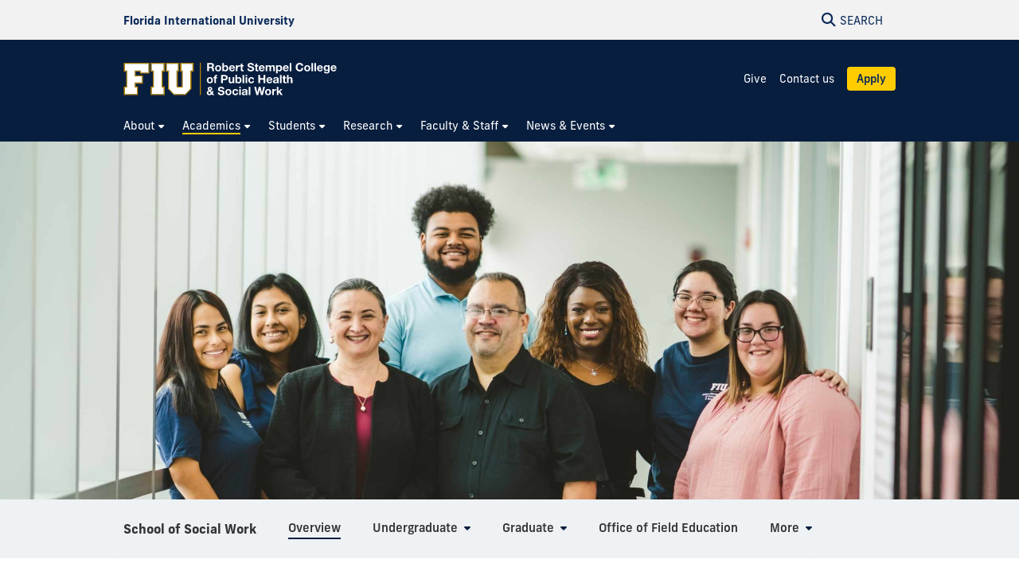

--- FILE ---
content_type: text/html
request_url: https://stempel.fiu.edu/academics/social-work/
body_size: 13811
content:
<!DOCTYPE html>
<html lang="en-US">
	<head>
		  
        <meta charset="UTF-8"/>
        <meta content="IE=edge" http-equiv="X-UA-Compatible"/>
        <meta content="width=device-width, initial-scale=1.0" name="viewport"/>
        <meta content="Florida International University - Digital Communications" name="author"/>

		        
    <title>School of Social Work | FIU Robert Stempel College of Public Health &amp; Social Work</title>
<meta content="School of Social Work" property="og:title"/>
<meta content="3cd5a6770a73710b69c6d11f238f660e" name="id"/>
<meta content="https://stempel.fiu.edu/_assets/images/social-work-banner-3200x900.jpg" property="og:image"/>
<meta content="summary_large_image" name="twitter:card"/>
<meta content="website" property="og:type"/>
<meta content="https://stempel.fiu.edu/academics/social-work/" property="og:url"/>
<link href="https://stempel.fiu.edu/academics/social-work/" rel="canonical"/>
    <meta content="Explore accredited social work programs at FIU, including BSSW, MSW, MSW/MPH, MSW/JD, and Ph.D. degrees. Gain hands-on experience through extensive..." property="description"/>
    <meta content="Explore accredited social work programs at FIU, including BSSW, MSW, MSW/MPH, MSW/JD, and Ph.D. degrees. Gain hands-on experience through extensive..." property="og:description"/>


<script id="page-schema" type="application/ld+json">
{
    "@context":"https://schema.org",
        "@graph":[
            {
              "@type":"WebSite",
              "@id":"https://stempel.fiu.edu",
              "url":"https://stempel.fiu.edu",
              "name":"Robert Stempel College of Public Health &amp; Social Work",
              "potentialAction":{
                 "@type":"SearchAction",
                 "target":"https://stempel.fiu.edu/results.html?q={query}",
                 "query-input":"required name=query"
              }
            },
            {
              "@type":"WebPage",
              "@id":"https://stempel.fiu.edu/academics/social-work/",
              "@url":"https://stempel.fiu.edu/academics/social-work/",
              "inLanguage":"en-US",
              "name":"School of Social Work",
              "isPartOf":{
                 "@id":"https://stempel.fiu.edu"
            },
                          "description":"Explore accredited social work programs at FIU, including BSSW, MSW, MSW/MPH, MSW/JD, and Ph.D. degrees. Gain hands-on experience through extensive fieldwork across South Florida.",
                          "datePublished":"2025-11-19T14:36Z",
              "dateModified":"2025-11-19T14:36Z"
            }
        ]
}
</script>
		
<!-- Preconnect -->
<link crossorigin="anonymous" href="https://use.typekit.net" rel="preconnect"/>
<link crossorigin="anonymous" href="https://digicdn.fiu.edu" rel="preconnect"/>

<!-- Stylesheets -->
<link crossorigin="anonymous" href="https://digicdn.fiu.edu/core/_assets/css/fiu-custom-foundation.css" rel="stylesheet"/>
<link crossorigin="anonymous" href="https://digicdn.fiu.edu/v2/assets/css/styles.css" rel="stylesheet"/>
<link crossorigin="anonymous" href="https://digicdn.fiu.edu/core/_assets/css/styles.css?v=1.40.1" rel="stylesheet"/>
<link crossorigin="anonymous" href="https://digicdn.fiu.edu/fonts/fa/css/all.min.css" rel="stylesheet"/>
<link crossorigin="anonymous" href="https://digicdn.fiu.edu/fonts/fa/css/v4-shims.min.css" rel="stylesheet"/>
<link crossorigin="anonymous" href="https://use.typekit.net/erk8tyy.css" rel="stylesheet"/>
<link crossorigin="anonymous" href="https://digicdn.fiu.edu/fonts/furore.css" rel="stylesheet"/>
<link crossorigin="anonymous" href="https://digicdn.fiu.edu/fonts/barlow.css" rel="stylesheet"/>


		<link href="../../_assets/css/custom.css?v=20251019" id="site-styles" rel="stylesheet"/>

		
		  
        <link href="https://digicdn.fiu.edu/core/_assets/favicon/apple-touch-icon.png" rel="apple-touch-icon" sizes="180x180"/>
        <link href="https://digicdn.fiu.edu/core/_assets/favicon/favicon-32x32.png" rel="icon" sizes="32x32" type="image/png"/>
        <link href="https://digicdn.fiu.edu/core/_assets/favicon/favicon-16x16.png" rel="icon" sizes="16x16" type="image/png"/>
        <link href="https://digicdn.fiu.edu/core/_assets/favicon/site.webmanifest" rel="manifest"/>
        <link color="#112d54" href="https://digicdn.fiu.edu/core/_assets/favicon/safari-pinned-tab.svg" rel="mask-icon"/>
        <link href="https://digicdn.fiu.edu/core/_assets/favicon/favicon.ico" rel="shortcut icon"/>
        <meta content="#e8cd7d" name="msapplication-TileColor"/>
        <meta content="#ffffff" name="theme-color"/>
        <meta content="https://digicdn.fiu.edu/core/_assets/favicon/browserconfig.xml" name="msapplication-config"/>

		
        <!-- Google Tag Manager -->
    <script>dataLayer = [];</script>
    <script>
        (function(w,d,s,l,i){w[l]=w[l]||[];w[l].push({'gtm.start':
        new Date().getTime(),event:'gtm.js'});var f=d.getElementsByTagName(s)[0],
        j=d.createElement(s),dl=l!='dataLayer'?'&amp;l='+l:'';j.async=true;j.src=
        'https://www.googletagmanager.com/gtm.js?id='+i+dl;f.parentNode.insertBefore(j,f);
        })(window,document,'script','dataLayer', 'GTM-NKGVZSX');
    </script>
    
		
		
		
	</head>
	<body class="preload">
		
		
		<header class="horizontal-logo mega-menu"><a class="skip-main-content" href="#main-content">Skip to Main Content</a><div class="row logo-tools"><div class="columns logo-tools-wrapper"><a aria-label="Florida International University Homepage" class="header-logo" href="https://www.fiu.edu/"><span>Florida International University</span></a><div class="tools"><a aria-haspopup="true" aria-label="Open Search" href="#" id="search" role="button"><p aria-hidden="true" class="fa fa-search"></p><span>Search</span></a></div></div></div><div id="nav"><div class="contain-to-grid"><div class="row site-header"><div class="columns"><div class="tools"><a aria-haspopup="true" aria-label="Open Menu" href="#" id="menu" role="button"><p aria-hidden="true" class="fa fa-bars"><span>Menu</span></p></a></div><div class="header-grid"><div class="header-grid-logo"><a aria-label="Robert Stempel College of Public Health &amp; Social Work Homepage" href="../../index.html"><img alt="Robert Stempel College of Public Health &amp; Social Work Homepage" class="svg-logo" src="../../_assets/images/logo-stempel.svg"/></a></div><div class="header-grid-menu"><ul><li><a class="" href="https://give.fiu.edu/give-now/robert-stempel-college-of-public-health-social-work/index.html" rel="noopener noreferrer" target="_blank">Give</a></li><li><a class="" href="../../contact/index.html">Contact us</a></li><li><a class="button button--bright-gold" href="../../apply/index.html">Apply</a></li></ul></div><nav aria-label="Robert Stempel College of Public Health &amp; Social Work" class="top-bar regular-nav" data-options="is_hover: false" data-topbar="" id="main-menu"><div class="top-bar-section"><ul class="nav-links" role="menu"><li class=" has-dropdown " role="menuitem"><button aria-expanded="false" aria-haspopup="true"><span>About</span></button><ul class="dropdown " role="menubar"><li role="menuitem"><div class="row menu-item-wrapper"><div class="columns mm-group-content large-3"><div class="heading"><span class="display-text">Working together for the greater good</span><hr aria-hidden="true" role="presentation"/></div><p>Stempel College inspires groundbreaking research and education through an academic environment that influences policy and promotes healthy living in communities near and far.</p></div><div class="columns mm-group-links large-6"><div class="heading"><span class="display-text">Learn more about Stempel College</span><hr aria-hidden="true" role="presentation"/></div><ul class="mm-links summaries columns-2"><li><div class="mm-link-wrapper"><a href="../../about/message-from-the-dean/index.html">Message from the Dean</a><div class="link-summary">Welcome from Tomás R. Guilarte, the dean of Stempel College.</div></div></li><li><div class="mm-link-wrapper"><a href="../../about/mission-vision/index.html">Mission &amp; Values</a><div class="link-summary">We are committed to making positive change in local and global communities.</div></div></li><li><div class="mm-link-wrapper"><a href="../../about/rankings-and-facts/index.html">Ranking &amp; Facts</a><div class="link-summary">Celebrate our highly-rated programs and top research funding among public universities.</div></div></li><li><div class="mm-link-wrapper"><a href="../../about/accreditation/index.html">Accreditation</a><div class="link-summary">Our programs meet national accreditation standards.</div></div></li></ul></div><div class="columns mm-group-content large-3"><div class="heading"><span aria-hidden="true" class="fa fa-solid fa-user"></span><span class="display-text">Looking for someone?</span><hr aria-hidden="true" role="presentation"/></div><p>See the members of Stempel College who elevate our programs, research and administration.</p><p><a href="../../faculty-staff/index.html">View Faculty &amp; Staff Directory</a></p></div></div></li></ul></li><li class=" current has-dropdown " role="menuitem"><button aria-expanded="false" aria-haspopup="true"><span>Academics</span></button><ul class="dropdown " role="menubar"><li role="menuitem"><div class="row menu-item-wrapper"><div class="columns mm-group-links large-3"><div class="heading"><span class="display-text">Schools</span><hr aria-hidden="true" role="presentation"/></div><ul class="mm-links  columns-1"><li><div class="mm-link-wrapper"><a href="../public-health/index.html">Public Health</a></div></li><li><div class="mm-link-wrapper"><a href="index.html">Social Work</a></div></li><li><div class="mm-link-wrapper"><a href="https://aidp.fiu.edu/">International Disaster Preparedness</a></div></li></ul></div><div class="columns mm-group-links large-6"><div class="heading"><span class="display-text">Departments</span><hr aria-hidden="true" role="presentation"/></div><ul class="mm-links  columns-2"><li><div class="mm-link-wrapper"><a href="../public-health/disciplines/biostatistics/index.html">Biostatistics</a></div></li><li><div class="mm-link-wrapper"><a href="../dietetics-and-nutrition/index.html">Dietetics &amp; Nutrition</a></div></li><li><div class="mm-link-wrapper"><a href="../public-health/disciplines/environmental-health-sciences/index.html">Environmental Health Sciences</a></div></li><li><div class="mm-link-wrapper"><a href="../public-health/disciplines/epidemiology/index.html">Epidemiology</a></div></li><li><div class="mm-link-wrapper"><a href="../public-health/disciplines/global-health/index.html">Global Health</a></div></li><li><div class="mm-link-wrapper"><a href="../public-health/disciplines/health-promotion-and-disease-prevention/index.html">Health Promotion &amp; Disease Prevention</a></div></li><li><div class="mm-link-wrapper"><a href="../public-health/disciplines/online-mph/index.html">Online MPH Generalist</a></div></li></ul></div><div class="columns mm-group-content large-3"><div class="heading"><span aria-hidden="true" class="fa fa-solid fa-magnifying-glass"></span><span class="display-text">Program Finder</span><hr aria-hidden="true" role="presentation"/></div><p>Start the next step of your education with one of Stempel College's degrees and programs taught by world-renowned faculty.</p><p><a class="display-text" href="../degrees-programs/index.html">Explore Degrees &amp; Programs</a></p></div></div></li></ul></li><li class=" has-dropdown " role="menuitem"><button aria-expanded="false" aria-haspopup="true"><span>Students</span></button><ul class="dropdown " role="menubar"><li role="menuitem"><div class="row menu-item-wrapper"><div class="columns mm-group-links large-3"><div class="heading"><span class="display-text">Survival Guides</span><hr aria-hidden="true" role="presentation"/></div><ul class="mm-links  columns-1"><li><div class="mm-link-wrapper"><a href="../../students/current-students/index.html">Current</a></div></li><li><div class="mm-link-wrapper"><a href="../../students/prospective/index.html">Prospective</a></div></li><li><div class="mm-link-wrapper"><a href="../../students/current-students/index.html">International</a></div></li></ul></div><div class="columns mm-group-links large-3"><div class="heading"><span class="display-text">Useful Links</span><hr aria-hidden="true" role="presentation"/></div><ul class="mm-links  columns-1"><li><div class="mm-link-wrapper"><a href="../../students/funding-your-education/index.html">Funding your Education</a></div></li><li><div class="mm-link-wrapper"><a href="https://housing.fiu.edu/index.html" target="_blank">Housing</a></div></li><li><div class="mm-link-wrapper"><a href="http://dasa.fiu.edu/all-departments/advising/index.html" target="_blank">Advising</a></div></li><li><div class="mm-link-wrapper"><a href="../../students/careers/index.html">Career &amp; Professional Development</a></div></li></ul></div><div class="columns mm-group-content large-3"><div class="heading"><span class="display-text">Study Abroad</span><hr aria-hidden="true" role="presentation"/></div><p>At Stempel College, students may have opportunities to conduct research or participate in other educational opportunities abroad.</p><p><a class="display-text" href="../../students/international-experiences/index.html">View International Experiences</a></p></div></div></li></ul></li><li class=" has-dropdown " role="menuitem"><button aria-expanded="false" aria-haspopup="true"><span>Research</span></button><ul class="dropdown " role="menubar"><li role="menuitem"><div class="row menu-item-wrapper"><div class="columns mm-group-content large-3"><div class="heading"><span class="display-text">Research at Stempel College</span><hr aria-hidden="true" role="presentation"/></div><p>Our college's research extends beyond South Florida, embracing global populations as major public health issues and social welfare problems continue to affect the world.</p><p><a class="display-text" href="../../research/index.html">See our focus and impact</a></p></div><div class="columns mm-group-content large-3"><div class="heading"><span class="display-text">Laboratories</span><hr aria-hidden="true" role="presentation"/></div><p>Stempel College's nationally renowned laboratories are finding solutions to fundamental issues faced by local and global populations.</p><p><a class="display-text" href="../../research/labs/index.html">View Laboratories</a></p></div><div class="columns mm-group-content large-3"><div class="heading"><span class="display-text">Affiliated Research Centers</span><hr aria-hidden="true" role="presentation"/></div><p>These collaborative hubs serve as epicenters of groundbreaking research into complex challenges in health.</p><p><a class="display-text" href="../../research/affiliated-research-centers/index.html">View Affiliated Research Centers</a></p></div></div></li></ul></li><li class=" has-dropdown " role="menuitem"><button aria-expanded="false" aria-haspopup="true"><span>Faculty &amp; Staff</span></button><ul class="dropdown " role="menubar"><li role="menuitem"><div class="row menu-item-wrapper"><div class="columns mm-group-content large-3"><div class="heading"><span class="display-text">Resource Portal</span><hr aria-hidden="true" role="presentation"/></div><p>Our Faculty &amp; Staff Resources portal is a one-stop shop for everything members of Stempel College might need.</p><p><a class="display-text" href="../../faculty-staff/resources/index.html">Explore resources</a></p></div><div class="columns mm-group-links large-3"><div class="heading"><span class="display-text">Quick Links</span><hr aria-hidden="true" role="presentation"/></div><ul class="mm-links  columns-1"><li><div class="mm-link-wrapper"><a href="../../_assets/docs/ops-manual.pdf">Operations Manual</a></div></li><li><div class="mm-link-wrapper"><a href="https://hr.fiu.edu/payroll-calendars-schedules/">Payroll Calendars and Schedules</a></div></li></ul></div><div class="columns mm-group-content large-3"><div class="heading"><span aria-hidden="true" class="fa fa-solid fa-user"></span><span class="display-text">Faculty &amp; Staff Directory</span><hr aria-hidden="true" role="presentation"/></div><p>See the members of Stempel College who elevate our programs, research and administration.</p><p><a class="display-text" href="../../faculty-staff/index.html">View Directory</a></p></div></div></li></ul></li><li class=" has-dropdown " role="menuitem"><button aria-expanded="false" aria-haspopup="true"><span>News &amp; Events</span></button><ul class="dropdown " role="menubar"><li role="menuitem"><div class="row menu-item-wrapper"><div class="columns mm-group-content large-3"><div class="heading"><span class="display-text">Upcoming Events</span><hr aria-hidden="true" role="presentation"/></div><p>Stempel College hosts both annual and periodic events for students, alumni, faculty and staff.</p><p><a class="display-text" href="../../news-and-events/index.html">View upcoming news and events</a></p></div><div class="columns mm-group-content large-3"><div class="heading"><span class="display-text">Stempel Stories</span><hr aria-hidden="true" role="presentation"/></div><p>Read about the college's latest developments, from national rankings to student and faculty achievements.</p><p><a class="display-text" href="../../news-and-events/stempel-stories/index.html">View Stempel Stories</a></p></div><div class="columns mm-group-content large-3"><div class="heading"><span class="display-text">Stay up to date</span><hr aria-hidden="true" role="presentation"/></div><p>Get the latest Stempel College news delivered directly to your email inbox.</p><p><a class="display-text" href="https://lp.constantcontactpages.com/su/D4SOeIw/StempelStories?source_id=248b58c1-00dc-401b-af87-cc3794923a8f&amp;source_type=em&amp;c=Uec1W0Jgt6WxPTI42sK_TOJZwRcQf9Dw3BR4gqtRwC_UjNZewmkSUQ==">Subscribe to Stempel Stories</a></p></div></div></li></ul></li></ul></div></nav></div></div></div></div></div></header>
		<section aria-labelledby="mobile-menu" class="overlay-container menu hide"><div class="row menu-close"><div class="small-12 columns text-right"><a aria-label="Close Menu" class="close-button" href="#" role="button"><span class="close-text">Close</span><span aria-hidden="true" class="fa fa-close"></span></a></div></div><div class="row small-collapse"><div class="columns"><nav aria-label="Mobile Menu" id="mobile-menu"><ul><li class=""><a href="../../index.html"><span>Home</span></a></li><li class="mobile-dropdown "><button aria-expanded="false"><span>About</span></button><ul class="dropdown-items"><li><a href="../../about/index.html"><span>Overview</span></a></li><li class=""><a href="../../about/rankings-and-facts/index.html"><span>Rankings &amp; Facts</span></a></li><li class=""><a href="../../about/accreditation/index.html"><span>Accreditation</span></a></li><li class=""><a href="../../about/message-from-the-dean/index.html"><span>Message from the Dean</span></a></li><li class=""><a href="../../about/mission-vision/index.html"><span>Mission &amp; Vision</span></a></li></ul></li><li class="mobile-dropdown current "><button aria-expanded="false"><span>Academics</span></button><ul class="dropdown-items"><li><a href="../index.html"><span>Overview</span></a></li><li class=""><a href="../degrees-programs/index.html"><span>Degrees &amp; Programs</span></a></li><li class=""><a href="../public-health/index.html"><span>Public Health</span></a></li><li class="current"><a href="index.html"><span>School of Social Work</span></a></li><li class=""><a href="../dietetics-and-nutrition/index.html"><span>Department of Dietetics &amp; Nutrition</span></a></li><li class=""><a href="https://aidp.fiu.edu/"><span>Academy for International Disaster Preparedness</span></a></li></ul></li><li class="mobile-dropdown "><button aria-expanded="false"><span>Students</span></button><ul class="dropdown-items"><li><a href="../../students/index.html"><span>Overview</span></a></li><li class=""><a href="../../students/current-students/index.html"><span>Current Students</span></a></li><li class=""><a href="../../students/prospective/index.html"><span>Prospective Students</span></a></li><li class=""><a href="../../students/international-experiences/index.html"><span>International Experiences</span></a></li><li class=""><a href="../../students/careers/index.html"><span>Careers</span></a></li></ul></li><li class="mobile-dropdown "><button aria-expanded="false"><span>Research</span></button><ul class="dropdown-items"><li><a href="../../research/index.html"><span>Overview</span></a></li><li class=""><a href="../../research/affiliated-research-centers/index.html"><span>Affiliated Research Centers</span></a></li><li class=""><a href="../../research/labs/index.html"><span>Laboratories</span></a></li></ul></li><li class="mobile-dropdown "><button aria-expanded="false"><span>Faculty &amp; Staff</span></button><ul class="dropdown-items"><li><a href="../../faculty-staff/index.html"><span>Faculty &amp; Staff Directory</span></a></li><li class=""><a href="../../faculty-staff/resources/index.html"><span>Faculty &amp; Staff Resources</span></a></li></ul></li><li class="mobile-dropdown "><button aria-expanded="false"><span>News &amp; Events</span></button><ul class="dropdown-items"><li><a href="../../news-and-events/index.html"><span>Overview</span></a></li><li class=""><a href="../../news-and-events/stempel-college-career-fair/index.html"><span>Career Fair</span></a></li><li class=""><a href="../../news-and-events/stempel-stories/index.html"><span>Stempel Stories</span></a></li></ul></li><li class=""><a href="https://give.fiu.edu/give-now/robert-stempel-college-of-public-health-social-work/index.html" rel="noopener noreferrer" target="_blank"><span>Give</span></a></li><li class=""><a href="../../contact/index.html"><span>Contact us</span></a></li><li class="highlight cyan"><a href="../../apply/index.html"><span>Apply</span></a></li></ul></nav></div></div></section>
		<section aria-label="Search" class="overlay-container search hide">
    <div class="row menu-close">
        <div class="small-12 columns text-right">
            <a aria-label="Close Search" class="close-button" href="#" role="button">
                <span class="close-text">Close</span><span aria-hidden="true" class="fa fa-close"></span>
            </a>
        </div>
    </div>
    <div class="row">
        <div class="search-wrapper custom medium-centered columns">
            <div class="row">
                <div class="small-12 columns">
                    <h5>Search this website</h5>
                    <form action="/results.html" id="search-degrees-and-programs">
                        <div class="row collapse postfix-round">
                            <div class="small-12 columns">
                                <input aria-label="Search Website" id="search-box" name="q" placeholder="Search Website"/>
                                <button class="postfix" type="submit">
                                    <span aria-hidden="true" class="fa fa-search"></span>
                                    <span aria-label="Search Website" class="hide-for-small-only">SEARCH</span>
                                </button>
                            </div>
                        </div>
                    </form>
                </div>
            </div>
        </div>
         
        <div class="small-12 columns">
            <aside aria-label="Quick Links">
                                                                    <h5>Quick Links</h5>
                    <ul class="small-block-grid-1 medium-block-grid-2 large-block-grid-3 block-grid">
                                                                            <li>
                                                                
                                                                <a href="https://phonebook.fiu.edu" target="_blank">
																		<span aria-hidden="true" class="fa fa-phone"></span>Phonebook</a>
                            </li>
                                                    <li>
                                                                
                                                                <a href="https://parking.fiu.edu/" target="_blank">
																		<span aria-hidden="true" class="fa fa-car"></span>Parking &amp; Transportation</a>
                            </li>
                                                    <li>
                                                                
                                                                <a href="https://dasa.fiu.edu/all-departments/wellness-recreation-centers/" target="_blank">
																		<span aria-hidden="true" class="fa fa-heartbeat"></span>Wellness &amp; Recreation Centers</a>
                            </li>
                                                    <li>
                                                                
                                                                <a href="http://campusmaps.fiu.edu/" target="_blank">
																		<span aria-hidden="true" class="fa fa-map-o"></span>Campus Maps</a>
                            </li>
                                                    <li>
                                                                
                                                                <a href="https://library.fiu.edu/" target="_blank">
																		<span aria-hidden="true" class="fa fa-building"></span>Libraries</a>
                            </li>
                                                    <li>
                                                                
                                                                <a href="https://network.fiu.edu/" target="_blank">
																		<span aria-hidden="true" class="fa fa-wifi"></span>Wi-Fi/Internet Access</a>
                            </li>
                                                    <li>
                                                                
                                                                <a href="https://calendar.fiu.edu/" target="_blank">
																		<span aria-hidden="true" class="fa fa-calendar"></span>University Calendar</a>
                            </li>
                                                    <li>
                                                                
                                                                <a href="https://shop.fiu.edu/" target="_blank">
																		<span aria-hidden="true" class="fa fa-spoon"></span>Dining &amp; Shopping</a>
                            </li>
                                                    <li>
                                                                
                                                                <a href="https://catalog.fiu.edu/" target="_blank">
																		<span aria-hidden="true" class="fa fa-files-o"></span>Course Catalog</a>
                            </li>
                                                    <li>
                                                                
                                                                <a href="https://police.fiu.edu/" target="_blank">
																		<span aria-hidden="true" class="fa fa-exclamation-circle"></span>FIU Police</a>
                            </li>
                                                    <li>
                                                                
                                                                <a href="https://shop.fiu.edu/retail/barnes-noble/course-materials/" target="_blank">
																		<span aria-hidden="true" class="fa fa-book"></span>Bookstore</a>
                            </li>
                                                    <li>
                                                                
                                                                <a href="https://www.fiu.edu/atoz/index.html" target="_blank">
																		<span aria-hidden="true" class="fa fa-search"></span>A to Z Index</a>
                            </li>
                                            </ul>
                                    <h5>Resources</h5>
                    <ul class="small-block-grid-1 medium-block-grid-2 large-block-grid-3 block-grid">
                                                                            <li>
                                                                
                                                                <a aria-label="Future Students &amp; Parents Information" href="https://www.fiu.edu/information-for/future-students-parents.html" target="_blank">
																		<span aria-hidden="true" class="fa fa-None"></span>Future Students &amp; Parents</a>
                            </li>
                                                    <li>
                                                                
                                                                <a aria-label="Current Students Information" href="https://www.fiu.edu/information-for/current-students.html" target="_blank">
																		<span aria-hidden="true" class="fa fa-None"></span>Current Students</a>
                            </li>
                                                    <li>
                                                                
                                                                <a aria-label="Faculty &amp; Staff Information" href="https://www.fiu.edu/information-for/faculty-staff.html" target="_blank">
																		<span aria-hidden="true" class="fa fa-None"></span>Faculty &amp; Staff</a>
                            </li>
                                            </ul>
                            </aside>
        </div>
    </div>
</section>
		<main id="main-content">
		    
			

			
			
			                                                                                                                                                                                                                                                                                                                                                                                                <div class="fiu-background-blue banner-flex  banner-container short" id="banner" style="background-image:url('../../_assets/images/social-work-banner-3200x900.jpg'); background-position: center center !important;">
                        <div class="headline-container clear">
        		<div class="row">
        		    <div class="columns">
        		                		                		                                    <div class="content-flex">
                                <div class="content"> </div>
                            </div>
                                		                		    </div>
    		    </div>
    	    </div>
        </div>
        
			
			<div class="fiu-sub-nav-wrapper hide "><div class="row" id="fiu-sub-nav"><nav class="fiu-sub-nav  columns"><button class="fiu-sub-nav-button"><div aria-hidden="true" class="icon" role="none"><div class="line"></div><div class="line"></div><div class="line"></div></div><span>In this Section</span></button><ul><li class="section-name"><strong><a href="index.html" title="School of Social Work">School of Social Work</a></strong></li><li aria-hidden="true"><a aria-hidden="true" class="current" href="index.html" tabindex="-1" title="Overview"><span>Overview</span></a></li><li><a class="has-dropdown " href="undergraduate/index.html" title="Undergraduate"><span>Undergraduate</span></a><ul><li><a aria-label="Undergraduate Overview" href="undergraduate/index.html" title="Undergraduate Overview"><span>Overview</span></a></li><li><a class=" " href="undergraduate/bachelor-of-science-in-social-work/index.html" title="Bachelor of Science in Social Work"><span>Bachelor of Science in Social Work</span></a></li><li><a class=" " href="undergraduate/minor-in-social-welfare/index.html" title="Minor in Social Welfare"><span>Minor in Social Welfare</span></a></li><li><a class=" " href="undergraduate/certificate-of-child-welfare-service/index.html" title="Certificate in Child Welfare Services (BSSW only)"><span>Certificate in Child Welfare Services (BSSW only)</span></a></li></ul></li><li><a class="has-dropdown " href="graduate/index.html" title="Graduate"><span>Graduate</span></a><ul><li><a aria-label="Graduate Overview" href="graduate/index.html" title="Graduate Overview"><span>Overview</span></a></li><li><a class=" " href="graduate/master-of-social-work/index.html" title="Master of Social Work"><span>Master of Social Work</span></a></li><li><a class=" " href="graduate/master-of-social-work-msw-advanced-standing-status/index.html" title="Master of Social Work with Advanced Standing"><span>Master of Social Work with Advanced Standing</span></a></li><li><a class=" " href="graduate/ph.d-in-social-welfare/index.html" title="Ph.D. in Social Welfare"><span>Ph.D. in Social Welfare</span></a></li><li><a class=" " href="graduate/mswmph-combined-program/index.html" title="MSW/MPH Combined Degree"><span>MSW/MPH Combined Degree</span></a></li><li><a class=" " href="graduate/mswmph-with-advanced-standing-status/index.html" title="MSW/MPH with Advanced Standing"><span>MSW/MPH with Advanced Standing</span></a></li><li><a class=" " href="graduate/mswjd-joint-degree-program/index.html" title="MSW/JD Joint Degree"><span>MSW/JD Joint Degree</span></a></li><li><a class=" " href="graduate/graduate-certificate-in-addictions/index.html" title="Graduate Certificate in Addictions"><span>Graduate Certificate in Addictions</span></a></li><li><a class=" " href="graduate/graduate-certificate-in-child-welfare/index.html" title="Graduate Certificate in Child Welfare"><span>Graduate Certificate in Child Welfare</span></a></li><li><a class=" " href="graduate/graduate-certificate-in-social-work-practice-for-the-elderly/index.html" title="Graduate Certificate in Social Work Practice for the Elderly"><span>Graduate Certificate in Social Work Practice for the Elderly</span></a></li></ul></li><li><a class=" " href="field-education/index.html" title="Office of Field Education"><span>Office of Field Education</span></a></li><li><a class=" " href="master-of-social-workmaster-of-public-health-admissions/index.html" title="MSW/MPH Admissions"><span>MSW/MPH Admissions</span></a></li><li id="more"><a class="has-dropdown" href="#"><span>More</span></a><ul class="left"><li>Loading...</li></ul></li></ul></nav></div></div>
			<div class="breadcrumbs-wrapper"><div class="row"><nav aria-label="Breadcrumbs" class="small-12 columns"><ol aria-label="You are here:" class="breadcrumbs"><li><a href="../../index.html">Home</a><span aria-hidden="true" role="presentation">/</span></li><li><a href="../index.html">Academics</a><span aria-hidden="true" role="presentation">/</span></li><li class="current"><a aria-current="page" href="index.html">School of Social Work</a></li></ol></nav></div></div>
			<a aria-hidden="true" id="content-start"></a>
			
			<section aria-label="School of Social Work Page Content" id="page-content"><article aria-label="Page intro" id="page-intro"><div class="row content-block white "><div class="small-12 columns"><h1>School of Social Work</h1></div></div></article><article aria-label="Intro"><div class="fiu-background-white content-block   fiu-border-white"><div class="row"><div class="small-12 columns"><figure class="media-right"><img alt="U.S. News &amp; World 2026 National Public Universities Ranking" height="187" src="https://www.fiu.edu/_assets/images/rankings/usnews-national-universities.png" width="180"/></figure><p class="display-text--small fiu-magenta">Ready to Make a Difference? Discover the Impact of Social Work.</p><p>Social workers are the nation&#8217;s largest group of mental health professionals&#8212;and demand is growing fast. With a social work degree, you&#8217;ll be ready to create real impact in hospitals, schools, nonprofits, community programs, private practice, and so much more.</p><p>At the FIU School of Social Work, studying social work is an opportunity to learn from renowned faculty who are experienced mental health clinicians, policy analysts, as well as community-engaged researchers.</p><p class="display-text--medium">Learn in Person. Be Seen. Be Supported.</p><p>At FIU&#8217;s School of Social Work, you won&#8217;t get lost in the crowd. You&#8217;ll learn face-to-face in small classes, led by faculty who are experienced clinicians, researchers, and policy experts&#8212;and who actually care about your growth.</p><p>This is a tight-knit, supportive community where your voice matters. We focus on building real relationships, so you&#8217;re never just a number.</p><p class="display-text--medium">Real Experience. Real Skills. Real Confidence.</p><p>As you move through the program, you&#8217;ll gain hands-on experience through field placements tailored to your interests and goals. You won&#8217;t just be learning about social work&#8212;you&#8217;ll be living it.</p><p>By graduation, you&#8217;ll be ready to lead, serve, and stand up for what matters&#8212;with the tools to thrive in today&#8217;s most vital roles.</p></div></div></div></article><article aria-label="Accreditation"><div class="fiu-background-white content-block padded-block-wrapper  fiu-border-blue"><div class="row"><div class="small-12 columns padded-block fiu-background-white"><div class="padded-block-content"><figure class="media-right"><img alt="CSWE Accreditation badge" height="120" src="_assets/cswe-accreditation.png" width="180"/></figure><h3>Accreditation</h3><p>The Bachelor of Science in Social Work (BSSW) and the Master of Social Work (MSW) programs are accredited by the Council on Social Work Education's Board of Accreditation.</p><p>Accreditation of a baccalaureate or master&#8217;s social work program by the Council on Social Work Education&#8217;s Board of Accreditation indicates that it meets or exceeds criteria for the assessment of program quality evaluated through a peer review process.&#160;An accredited program has sufficient resources to meet its mission and goals and the Board of Accreditation has verified that it demonstrates compliance with all sections of the Educational Policy and Accreditation Standards.</p><p>Accreditation applies to all program sites and program delivery methods of an accredited program. Accreditation provides reasonable assurance about the quality of the program and the competence of students graduating from the program.</p></div></div></div></div></article><article aria-label="Student Success"><div class="stats content-block blue cyan "><div class="row additional-content-before"><div class="small-12 columns"><h2 style="text-align: center; margin-bottom: -3em;">Student Success</h2></div></div><ul class="row"><li class="text-center"><p><span class="display-text--x-large">98.5%</span></p><p>BSSW graduation rate (2023-2024)</p></li><li class="text-center"><p><span class="display-text--x-large">99%</span></p><p>MSW graduation rate (2023-2024)</p></li></ul></div></article><article aria-label="Degrees &amp; Programs"><div class="content-block fiu-background-white "><div class="row"><div class="small-12 medium-6 columns"><h2>Degrees and Programs</h2><p class="display-text--small fiu-magenta">The field of social work is growing quickly.</p><p>To study and work in social work is a commitment to better lives every day in every part of the world. Browse our social work programs to see how you can be a part of the change.</p><p><a class="cta-link-primary" href="https://catalog.fiu.edu/departments/SOCWORK-3/overview" rel="noopener" target="_blank">View Course Catalog</a></p><p><a class="cta-link-primary" href="https://stempel.fiu.edu/academics/degrees-programs/index.html#department%2Funit%5B%5D=School+of+Social+Work&amp;query=#department%2Funit%5B%5D=School+of+Social+Work&amp;query=">Browse social work programs</a></p></div><div class="small-12 medium-6 columns"><img alt="Three students walking down a stairway" height="533" src="_assets/51967964967_ce91601262_c.jpg" width="799"/></div></div></div></article><article aria-label="Career outcomes"><div class="content-block fiu-background-white "><div class="row"><div class="small-12 medium-4 columns"><h2>Career Outcomes</h2></div><div class="small-12 medium-8 columns"><p>As a graduate of the FIU School of Social Work, you will be well-equipped to embark on an impactful career across different sectors, making a real difference in the lives of individuals, families, and communities.</p></div></div></div><div class="content-block fiu-background-white "><div class="row"><div class="small-12 medium-4 columns"><p style="text-align: left;"><span class="display-text--medium">Clinical</span><strong><br/></strong></p><ul><li style="text-align: left;">Schools</li><li style="text-align: left;">Hospitals&#160;</li><li style="text-align: left;">Skilled nursing facilities</li><li style="text-align: left;">Community mental health centers</li><li style="text-align: left;">Addiction facilities&#160;</li><li style="text-align: left;">Private practice&#160;</li><li style="text-align: left;">Child welfare</li><li style="text-align: left;">Forensic social work</li><li style="text-align: left;">Libraries&#160;</li><li style="text-align: left;">Agencies for veterans&#160;</li><li style="text-align: left;">Shelters</li></ul></div><div class="small-12 medium-4 columns"><p style="text-align: left;"><span class="display-text--medium">Academia</span><strong><br/></strong></p><ul><li style="text-align: left;">Researcher</li><li style="text-align: left;">Professor</li><li style="text-align: left;">Principal Investigator</li></ul></div><div class="small-12 medium-4 columns"><p style="text-align: left;"><span class="display-text--medium">Policy</span><strong><br/></strong></p><ul><li><span style="font-size: 12pt;">Policy analyst</span></li><li><span style="font-size: 12pt;">Politician</span></li><li><span style="font-size: 12pt;">Political aide&#160;</span></li></ul></div></div></div></article><article aria-label="Financial Aid "><div class="fiu-background-white content-block padded-block-wrapper  fiu-border-"><div class="row"><div class="small-12 columns padded-block fiu-background-gray"><div class="padded-block-content"><h2>Financial Aid and Scholarships</h2><p>Social Work students have access to a wide range of funding options depending on degree level and academic discipline, including scholarships and federal student aid.</p><p><a class="cta-link-primary" href="../../students/funding-your-education/index.html">Learn how to fund your education</a></p></div></div></div></div></article><article aria-label="Field Office"><div class="content-block cta-section gray  "><div class="row flex flex--center"><div class="medium-6 columns medium-push-6"><div class="right "><img alt="" height="1365" loading="lazy" src="fiu-school-of-social-work-field.jpg" width="2048"/></div></div><div class="small-12 medium-6 medium-pull-6 columns"><div><h2>Office of Field Education</h2><p>Our Office of Field Education connects you with community agencies for hands-on learning and a supportive path to your social work career. </p><div class="flex-links cta-links"><a class="primary" href="field-education/index.html">Learn more</a></div></div></div></div></div></article><article aria-label="Contact us"><div class="content-block fiu-background-white "><div class="row"><div class="columns padding-bottom"><h2 style="text-align: center;">Contact us</h2></div><div class="columns"><ul class="flex-cards no-margin flex-profile-cards module-profile-cards has-thumb  image-top"><li class="profile-card"><div class="profile-card-thumb has-image"><a href="../../faculty-staff/profiles/boone-sheila-jenkins.html"><img alt="Sheila Jenkins Boone" height="800" loading="lazy" src="../../faculty-staff/_assets/sheila_jenkins-boone.jpg" width="800"/></a></div><div class="profile-card-content"><p><strong><a class="name" href="../../faculty-staff/profiles/boone-sheila-jenkins.html">Sheila Jenkins Boone</a></strong><br/>Undergraduate Academic Advisor III<br/><span aria-hidden="true" class="fa fa-phone"></span> &#160;<a href="tel:305-348-4415">305-348-4415</a><br/><span class="break-word"><span aria-hidden="true" class="fa fa-envelope-o"></span> &#160;<a href="mailto:sjenkins@fiu.edu" target="_blank">sjenkins@fiu.edu</a></span><br/><span aria-hidden="true" class="fa fa-map-marker"></span> &#160;AHC5-563</p></div></li><li class="profile-card"><div class="profile-card-thumb has-image"><a href="../../faculty-staff/profiles/casseus-anquanette.html"><img alt="Anquanette Casseus" height="1000" loading="lazy" src="../../faculty-staff/_assets/anquanette-anderson.jpg" width="650"/></a></div><div class="profile-card-content"><p><strong><a class="name" href="../../faculty-staff/profiles/casseus-anquanette.html">Anquanette Casseus</a></strong><br/>Senior Program Coordinator for Community Engagement<br/><span aria-hidden="true" class="fa fa-phone"></span> &#160;<a href="tel:305-348-3881">305-348-3881</a><br/><span class="break-word"><span aria-hidden="true" class="fa fa-envelope-o"></span> &#160;<a href="mailto:anqander@fiu.edu" target="_blank">anqander@fiu.edu</a></span><br/><span aria-hidden="true" class="fa fa-map-marker"></span> &#160;AHC5-590</p></div></li><li class="profile-card"><div class="profile-card-thumb has-image"><a href="../../faculty-staff/profiles/ezequiel-alyssa.html"><img alt="Alyssa Ezequiel" height="1000" loading="lazy" src="../../_assets/images/fiu-alyssa-ezequiel.png" width="1000"/></a></div><div class="profile-card-content"><p><strong><a class="name" href="../../faculty-staff/profiles/ezequiel-alyssa.html">Alyssa Ezequiel</a></strong><br/>Senior Coordinator of Academic Support Services<br/><span aria-hidden="true" class="fa fa-phone"></span> &#160;<a href="tel:305-348-5841">305-348-5841</a><br/><span class="break-word"><span aria-hidden="true" class="fa fa-envelope-o"></span> &#160;<a href="mailto:aezequie@fiu.edu" target="_blank">aezequie@fiu.edu</a></span><br/><span aria-hidden="true" class="fa fa-map-marker"></span> &#160;AHC5 562</p></div></li><li class="profile-card"><div class="profile-card-thumb has-image"><a href="../../faculty-staff/profiles/kreegel-doyline.html"><img alt="Doyline Kreegel, LCSW" height="1796" loading="lazy" src="../../faculty-staff/_assets/doyline.jpg" width="1780"/></a></div><div class="profile-card-content"><p><strong><a class="name" href="../../faculty-staff/profiles/kreegel-doyline.html">Doyline Kreegel, LCSW</a></strong><br/>Clinical Assistant Teaching Professor; Assistant Field Coordinator (BSSW Field Coordinator)<br/><span aria-hidden="true" class="fa fa-phone"></span> &#160;<a href="tel:305-348-4420">305-348-4420</a><br/><span class="break-word"><span aria-hidden="true" class="fa fa-envelope-o"></span> &#160;<a href="mailto:dkreegel@fiu.edu" target="_blank">dkreegel@fiu.edu</a></span></p></div></li><li class="profile-card"><div class="profile-card-thumb has-image"><a href="../../faculty-staff/profiles/neufeld-nicole.html"><img alt="Nicole Neufeld, LCSW" height="740" loading="lazy" src="../../faculty-staff/_assets/neufeld-nicole.jpg" width="640"/></a></div><div class="profile-card-content"><p><strong><a class="name" href="../../faculty-staff/profiles/neufeld-nicole.html">Nicole Neufeld, LCSW</a></strong><br/>Clinical Assistant Teaching Professor; Coordinator of Field Education (MSW Field Coordinator)<br/><span aria-hidden="true" class="fa fa-phone"></span> &#160;<a href="tel:305-348-4708">305-348-4708</a><br/><span class="break-word"><span aria-hidden="true" class="fa fa-envelope-o"></span> &#160;<a href="mailto:nneufeld@fiu.edu" target="_blank">nneufeld@fiu.edu</a></span></p></div></li><li class="profile-card"><div class="profile-card-thumb has-image"><a href="../../faculty-staff/profiles/ramos-gladys.html"><img alt="Gladys Ramos" height="300" loading="lazy" src="../../_assets/images/headshot-placeholder.png" width="300"/></a></div><div class="profile-card-content"><p><strong><a class="name" href="../../faculty-staff/profiles/ramos-gladys.html">Gladys Ramos</a></strong><br/>Admissions Program Assistant<br/><span aria-hidden="true" class="fa fa-phone"></span> &#160;<a href="tel:305-348-5887">305-348-5887</a><br/><span class="break-word"><span aria-hidden="true" class="fa fa-envelope-o"></span> &#160;<a href="mailto:glramos@fiu.edu" target="_blank">glramos@fiu.edu</a></span><br/><span aria-hidden="true" class="fa fa-map-marker"></span> &#160;AHC5 577</p></div></li></ul></div></div></div></article><article aria-label="Contact Us CTA"><div class="fiu-background-white content-block  no-padding-top fiu-border-"><div class="row"><div class="small-12 columns"><div style="text-align: center;"><span style="font-size: 12pt;"><a class="cta-link-primary" href="https://stempel.fiu.edu/faculty-staff/index.html#department--school%5B%5D=School+of+Social+Work&amp;query=" rel="noopener" target="_blank">View all Social Work faculty and staff</a></span></div></div></div></div></article><article aria-label="Assessments"><div class="fiu-background-gray content-block   fiu-border-"><div class="row"><div class="small-12 columns"><h2>Assessments</h2><p>For the BSSW student learning outcomes, please review: <a href="../../_assets/docs/bssw-public-reporting-assessment.pdf" rel="noopener" target="_blank">BSSW assessment</a>. For the MSW student learning outcomes, please review: <a href="../../_assets/docs/msw-public-reporting-assessment.pdf" rel="noopener" target="_blank">MSW assessment</a>.</p></div></div></div></article></section>
			
			
		</main>
		            <footer role="contentinfo">
                                                  <div class="footer-info">
                                        <div class="row">
                                            <div class="small-12 medium-4 columns">
                            <h2>About Stempel College</h2>
<p>Stempel College&#8217;s unique location at the crossroads of the Americas in Miami, Fla., positions us to address complex challenges that impact our communities.</p>
                        </div>
                                             <div class="small-12 medium-4 columns">
                            <h2>Quick Links</h2>
<p><a href="../../apply/index.html">Apply </a> <br/> <a href="../../faculty-staff/index.html">Faculty &amp; Staff Directory</a> <br/> <a aria-label="Research at Stempel" href="../../research/index.html">Research</a> <br/> <a href="../../students/index.html">Students</a> <br/> <a href="../degrees-programs/index.html">Degrees &amp; Programs</a> <br/> <a href="https://lp.constantcontactpages.com/su/D4SOeIw/StempelStories?source_id=248b58c1-00dc-401b-af87-cc3794923a8f&amp;source_type=em&amp;c=Uec1W0Jgt6WxPTI42sK_TOJZwRcQf9Dw3BR4gqtRwC_UjNZewmkSUQ==" rel="noopener" target="_blank">Subscribe to our newsletter</a> <br/> <a href="https://give.fiu.edu/give-now/robert-stempel-college-of-public-health-social-work/index.html" rel="noopener" target="_blank">Give</a></p>
                        </div>
                                             <div class="small-12 medium-4 columns">
                            <h2>Contact</h2>
<p>Stempel College<br/> Florida International University<br/> 11200 SW 8th Street AHC5<br/> Miami, FL 33199<br/><a href="tel:3053484903">305-348-4903</a><br/><a href="mailto:stempel@fiu.edu">stempel@fiu.edu</a></p>
                        </div>
                                     </div>
                    </div>
                <div class="row">
		<div class="small-12 columns medium-4 medium-push-8">
			<a class="footer-logo" href="https://www.fiu.edu/" rel="noopener noreferrer" target="_blank">
				<img alt="Florida International University Homepage" height="54" loading="lazy" src="https://digicdn.fiu.edu/core/_assets/images/footer-logo.svg" width="300"/>
			</a>
		    						    <h2>Connect</h2>
						<ul>
<li><a href="https://www.fiu.edu/about/contact-us/index.html">Contact FIU</a></li>
<li><a aria-label="FIU News Website" href="https://news.fiu.edu/" rel="noopener noreferrer" target="_blank">FIU News</a></li>
</ul> 
						<ul aria-label="Social Networks" class="social-media">
<li><a aria-label="Follow FIU on Instagram" href="https://www.instagram.com/fiuinstagram/" rel="noopener noreferrer" target="_blank"><span aria-hidden="true" class="fa-brands fa-instagram"></span></a></li><li><a aria-label="Follow FIU on LinkedIn" href="https://www.linkedin.com/school/florida-international-university/" rel="noopener noreferrer" target="_blank"><span aria-hidden="true" class="fa-brands fa-linkedin"></span></a></li><li><a aria-label="Follow FIU on Facebook" href="https://www.facebook.com/floridainternational" rel="noopener noreferrer" target="_blank"><span aria-hidden="true" class="fa-brands fa-facebook"></span></a></li><li><a aria-label="Follow FIU on Twitter" href="https://twitter.com/fiu" rel="noopener noreferrer" target="_blank"><span aria-hidden="true" class="fa-brands fa-twitter"></span></a></li><li><a aria-label="Follow FIU on YouTube" href="https://www.youtube.com/user/FloridaInternational" rel="noopener noreferrer" target="_blank"><span aria-hidden="true" class="fa-brands fa-youtube"></span></a></li><li><a aria-label="Follow FIU on Flickr" href="https://flickr.com/photos/fiu" rel="noopener noreferrer" target="_blank"><span aria-hidden="true" class="fa-brands fa-flickr"></span></a></li> </ul>
					</div>
						   <div class="small-12 columns medium-4 medium-pull-4">
				<h2>Explore FIU</h2>
                <ul>
<li><a href="https://www.fiu.edu/about/index.html">About FIU</a></li>
<li><a aria-label="FIU Admissions" href="https://www.fiu.edu/admissions/index.html">Admissions</a></li>
<li><a aria-label="FIU Academics" href="https://www.fiu.edu/academics/index.html">Academics</a></li>
<li><a href="https://www.fiu.edu/locations/index.html">Locations</a></li>
<li><a aria-label="FIU Research" href="https://www.fiu.edu/research/index.html">Research</a></li>
<li><a href="https://www.fiu.edu/student-life/index.html">Student Life</a></li>
<li><a href="https://www.fiu.edu/athletics/index.html">Athletics</a></li>
<li><a aria-label="FIU Alumni and Giving" href="https://www.fiu.edu/alumni-and-giving/index.html">Alumni and Giving</a></li>
<li><a href="https://hr.fiu.edu/careers/" rel="noopener noreferrer" target="_blank">Careers at FIU</a></li>
<li><a href="https://onestop.fiu.edu/finances/estimate-your-costs/">Estimate Cost of Attendance</a></li>
</ul> 
			</div>
				   <div class="small-12 columns medium-4 medium-pull-4">
				<h2>Tools &amp; Resources</h2>
                <ul>
<li><a href="https://phonebook.fiu.edu" rel="noopener noreferrer" target="_blank">Phonebook</a>&#160;(Directory)</li>
<li><a href="https://calendar.fiu.edu/" rel="noopener noreferrer" target="_blank">University Calendar</a></li>
<li><a href="https://campusmaps.fiu.edu/" rel="noopener noreferrer" target="_blank">Campus Maps</a></li>
<li><a href="https://my.fiu.edu/" rel="noopener noreferrer" target="_blank">MyFIU</a></li>
<li><a href="https://canvas.fiu.edu" rel="noopener" target="_blank">Canvas</a></li>
<li><a href="http://mail.fiu.edu/" rel="noopener noreferrer" target="_blank">FIU Email</a></li>
<li><a href="https://fiu.service-now.com/sp?id=services_status" rel="noopener" target="_blank">System Status</a></li>
<li><a href="https://centralreservations.fiu.edu/" rel="noopener" target="_blank">Reserve Space</a></li>
<li><a href="https://ace.fiu.edu/civil-rights/harassment-and-discrimination/" rel="noopener" target="_blank">Nondiscrimination</a></li>
<li><a href="https://ace.fiu.edu/title-ix/" rel="noopener" target="_blank">Title IX</a></li>
<li><a href="https://report.fiu.edu/" rel="noopener" target="_blank">Report Discrimination or Harassment</a></li>
</ul> 
			</div>
		                    	<div class="small-12 columns text-center">
<p class="copyright">
<small>© 2025 Florida International University </small> | <small>Website by <a aria-label="External Relations - Digital Communications" href="https://stratcomm.fiu.edu/digital-print/websites/" target="_blank">Digital Communications</a></small> | <small><a href="https://webforms.fiu.edu/view.php?id=370774" id="website-feedback" target="_blank">Website Feedback</a></small> |  <small><a href="https://accessibility.fiu.edu/" target="_blank">Web/Accessibility</a></small>
 | <small><a href="../../sitemap.html">Sitemap</a></small></p>
    </div>
	</div>
</footer>
		
		
                
                
                <script src="https://digicdn.fiu.edu/core/_assets/js/core.js?v1.17.0" type="text/javascript"></script>
            
		
		
		
		
		<style><!--
div#AppArmorAlertID_35{height: auto !important;}
--></style>
<script type="text/javascript">// <![CDATA[
let apparmordiv = document.createElement("div")
    apparmordiv.id = "AppArmorAlertID_35";
    document.getElementsByTagName("body")[0].prepend(apparmordiv);
    
    window.onload = function() {
        var script = document.createElement("script");
        script.src = "https://fiu.apparmor.com/Notifications/Feeds/Javascript/?AlertID=35";
        script.defer = true;
        document.body.appendChild(script);
    };
// ]]></script>
		
	</body>
</html>

--- FILE ---
content_type: text/css
request_url: https://stempel.fiu.edu/_assets/css/custom.css?v=20251019
body_size: 2005
content:
@media (min-width: 1025px) {
    body > header.horizontal-logo .header-grid-logo img {
      max-width: 315px;
    }
}
/* Banner */
#banner.banner-flex.banner--basic .content-flex .content, 
#banner-video.banner-flex.banner--basic .content-flex .content {
    width: auto;
    max-width: 100%;
    padding-left: 0;
    padding-right: 0;
}
/* Thumbnail Grids */
@media (min-width: 641px) {
    /* one item */
    ul.thumbnail-grid li:first-child:nth-last-child(1) {
        /* -or- li:only-child { */
        width: 50%;
    }

    /* two items */
    ul.thumbnail-grid li:first-child:nth-last-child(2),
    ul.thumbnail-grid li:first-child:nth-last-child(2) ~ li {
        width: 50%;
    }

    /* three items */
    ul.thumbnail-grid li:first-child:nth-last-child(3),
    ul.thumbnail-grid li:first-child:nth-last-child(3) ~ li {
        width: 33.3333%;
    }
    
    /* four items */
    ul.small-block-grid-1 li:first-child:nth-last-child(4),
    ul.small-block-grid-1 li:first-child:nth-last-child(4) ~ li,
    ul.thumbnail-grid li:first-child:nth-last-child(4),
    ul.thumbnail-grid li:first-child:nth-last-child(4) ~ li {
        margin-top: 0 !important;
        clear: none;
        width: 25%;
    }
    ul.small-block-grid-1 li:first-child:nth-last-child(4) a p.display-text--small,
    ul.small-block-grid-1 li:first-child:nth-last-child(4) ~ li a p.display-text--small {
        font-size: 1rem;    
    }
}
/* Content Blocks */
.content-block .small-12 > *:last-child {
    margin-bottom: 0 !important;
}
@media(max-width: 640px) {
    .content-block .columns + .columns {
        margin-top: 1rem;
    }
}
article[aria-label="Page intro"] + article .content-block.white:first-child {
    padding-top: 0;
}
article[aria-label="Page intro"] + article .content-block.white .energy-lines-corners {
    margin-top: 0;
}
.padded-block-wrapper .row {
    padding-left: .9375rem;
    padding-right: .9375rem;
}
.padded-block-wrapper .padded-block {
    border: 1px solid #dfe7eb;
}
/* Stats */
.content-block.stats {
    text-align: center;
}

/* CTAs */
.cta-section .button-wrapper,
.cta-section .button-wrapper + .button-wrapper,
.cta-section .button-wrapper + .button-wrapper.end {
  display: inline-block;
  float: none;
  width: auto;
  max-width: 100%;
}
@media (min-width: 641px) {
    .cta-section .button-wrapper {
        padding-bottom: 0.75rem;
    }
    .cta-section .button-wrapper:last-child {
        padding-bottom: 0;
    }
    
}
@media only screen and (min-width: 40.063em) { 
    .energized-image img {
        margin-top: 3.5rem;
        margin-bottom: 3.5rem;
    }
}

@media (max-width: 567px) {
    .cta-section .energy-lines-corners {
        margin: 0;
        padding: 2.5rem;
    }
}

/* Blockquote Module */
.blockquote-container {
    padding: 2.5rem 0 !important;
}
/* Webforms */
#mf_iframe {
    margin-left: auto;
    margin-right: auto;
    max-width: 720px;
}
/* Stats Row */
.stats ul li p,
.stats ul li p span {
    line-height: 1.75;
}
.stats ul li p + p {
    font-weight: 500;
}
.content-block .stats {
    background-color: transparent;
    padding: 0;
}
.content-block .stats ul li {
    padding: 0;
}
.content-block .stats ul li p + p {
    color: #333;
}
.content-block .stats.text-left,
.content-block .stats.text-left p span::after {
    left: auto;
    transform: none;
}
/* News */
@media (max-width: 640px) {
    .content-block .text-right p:first-of-type > a {
        display: block;
        border: none;
        text-decoration: underline;
    }
    .news li img[src="stempel-news.jpeg"],
    .news li img[data-src="stempel-news.jpeg"] {
        display: none !important;
    }
}


.energized-underline {
    position: relative;
    transform: translateY(-5px);
    display: inline-block;   
}

.energized-underline:after {
    content: "";
    width: 100%;
    height: 0;
    border-bottom: 5px solid;
    position: absolute;
    background: none;
    border-image: linear-gradient(to bottom left, cyan, #fc0, cyan);
    border-image-slice: 1;
    border-top: 0;
    border-left: 0;
    border-right: 0;
    left: 0;
    bottom: 5px;
    z-index: -1;
}

/* Blog */
#blogPost header figure img {
    display: block;
    margin-left: auto;
    margin-right: auto;
    width: auto !important;
    max-width: 100%;
}

 .subscribe-module .cta-wrapper {
	 margin-top: 1.5rem;
}
 @media (min-width: 640px) {
	 .subscribe-module {
		 text-align: left;
	}
	 .subscribe-module {
		 display: -webkit-box;
		 display: -ms-flexbox;
		 display: flex;
		 -webkit-box-align: center;
		 -ms-flex-align: center;
		 align-items: center;
		 -webkit-box-pack: justify;
		 -ms-flex-pack: justify;
		 justify-content: space-between;
	}
	 .subscribe-module .cta-wrapper {
		 margin-top: 0;
	}
}


/* mega menu padding tweak */
body>header.mega-menu #nav .menu-item-wrapper .mm-group-links .mm-links>li {
    padding: 0 1rem .75rem 0 !important;
}

/* Sidebar menu */

.sidebar-menu .related-content  {
	padding:2rem
}

.sidebar-menu .related-content .display-text--small  {
	font-size: 1.25rem;
	line-height: 1.5;
}
.sidebar-menu .related-content ul {
    margin: 0;
    list-style: none;
}

.sidebar-menu .related-content ul li {
    border-bottom:solid 1px #081E3F36;
    padding:1rem 0;
}

.sidebar-menu .related-content ul li:last-child {
    border-bottom:none;
    padding-bottom:0

}

.sidebar-menu .related-content ul li a {
    text-decoration:none !important;
}

.sidebar-menu .related-content ul li a:hover,
.sidebar-menu .related-content ul li a:active,
.sidebar-menu .related-content ul li a:focus
{
    text-decoration:underline !important;
}

 .module--videos-information {
     .video-row {
         display: flex;
         gap: 20px;
         flex-wrap: wrap;
    }
     .video-col {
         flex: 1;
         min-width: 250px;
        /* lets 3 columns shrink but stay readable */
        /* Vertical ratio container — 9:16 */
         .short-wrapper {
             position: relative;
             width: 100%;
             padding-top: 177.78%;
            /* 16/9 but inverted → (16/9)*100 = 177.78% */
             margin-bottom: 1rem;
             iframe {
                 position: absolute;
                 top: 0;
                 left: 0;
                 width: 100%;
                 height: 100%;
                 border: 0;
            }
        }
    }
}

--- FILE ---
content_type: application/javascript
request_url: https://digicdn.fiu.edu/core/_assets/js/core.js?v1.17.0
body_size: 82256
content:
/*! jQuery v1.12.4 | (c) jQuery Foundation | jquery.org/license */
!function(a,b){"object"==typeof module&&"object"==typeof module.exports?module.exports=a.document?b(a,!0):function(a){if(!a.document)throw new Error("jQuery requires a window with a document");return b(a)}:b(a)}("undefined"!=typeof window?window:this,function(a,b){var c=[],d=a.document,e=c.slice,f=c.concat,g=c.push,h=c.indexOf,i={},j=i.toString,k=i.hasOwnProperty,l={},m="1.12.4",n=function(a,b){return new n.fn.init(a,b)},o=/^[\s\uFEFF\xA0]+|[\s\uFEFF\xA0]+$/g,p=/^-ms-/,q=/-([\da-z])/gi,r=function(a,b){return b.toUpperCase()};n.fn=n.prototype={jquery:m,constructor:n,selector:"",length:0,toArray:function(){return e.call(this)},get:function(a){return null!=a?0>a?this[a+this.length]:this[a]:e.call(this)},pushStack:function(a){var b=n.merge(this.constructor(),a);return b.prevObject=this,b.context=this.context,b},each:function(a){return n.each(this,a)},map:function(a){return this.pushStack(n.map(this,function(b,c){return a.call(b,c,b)}))},slice:function(){return this.pushStack(e.apply(this,arguments))},first:function(){return this.eq(0)},last:function(){return this.eq(-1)},eq:function(a){var b=this.length,c=+a+(0>a?b:0);return this.pushStack(c>=0&&b>c?[this[c]]:[])},end:function(){return this.prevObject||this.constructor()},push:g,sort:c.sort,splice:c.splice},n.extend=n.fn.extend=function(){var a,b,c,d,e,f,g=arguments[0]||{},h=1,i=arguments.length,j=!1;for("boolean"==typeof g&&(j=g,g=arguments[h]||{},h++),"object"==typeof g||n.isFunction(g)||(g={}),h===i&&(g=this,h--);i>h;h++)if(null!=(e=arguments[h]))for(d in e)a=g[d],c=e[d],g!==c&&(j&&c&&(n.isPlainObject(c)||(b=n.isArray(c)))?(b?(b=!1,f=a&&n.isArray(a)?a:[]):f=a&&n.isPlainObject(a)?a:{},g[d]=n.extend(j,f,c)):void 0!==c&&(g[d]=c));return g},n.extend({expando:"jQuery"+(m+Math.random()).replace(/\D/g,""),isReady:!0,error:function(a){throw new Error(a)},noop:function(){},isFunction:function(a){return"function"===n.type(a)},isArray:Array.isArray||function(a){return"array"===n.type(a)},isWindow:function(a){return null!=a&&a==a.window},isNumeric:function(a){var b=a&&a.toString();return!n.isArray(a)&&b-parseFloat(b)+1>=0},isEmptyObject:function(a){var b;for(b in a)return!1;return!0},isPlainObject:function(a){var b;if(!a||"object"!==n.type(a)||a.nodeType||n.isWindow(a))return!1;try{if(a.constructor&&!k.call(a,"constructor")&&!k.call(a.constructor.prototype,"isPrototypeOf"))return!1}catch(c){return!1}if(!l.ownFirst)for(b in a)return k.call(a,b);for(b in a);return void 0===b||k.call(a,b)},type:function(a){return null==a?a+"":"object"==typeof a||"function"==typeof a?i[j.call(a)]||"object":typeof a},globalEval:function(b){b&&n.trim(b)&&(a.execScript||function(b){a.eval.call(a,b)})(b)},camelCase:function(a){return a.replace(p,"ms-").replace(q,r)},nodeName:function(a,b){return a.nodeName&&a.nodeName.toLowerCase()===b.toLowerCase()},each:function(a,b){var c,d=0;if(s(a)){for(c=a.length;c>d;d++)if(b.call(a[d],d,a[d])===!1)break}else for(d in a)if(b.call(a[d],d,a[d])===!1)break;return a},trim:function(a){return null==a?"":(a+"").replace(o,"")},makeArray:function(a,b){var c=b||[];return null!=a&&(s(Object(a))?n.merge(c,"string"==typeof a?[a]:a):g.call(c,a)),c},inArray:function(a,b,c){var d;if(b){if(h)return h.call(b,a,c);for(d=b.length,c=c?0>c?Math.max(0,d+c):c:0;d>c;c++)if(c in b&&b[c]===a)return c}return-1},merge:function(a,b){var c=+b.length,d=0,e=a.length;while(c>d)a[e++]=b[d++];if(c!==c)while(void 0!==b[d])a[e++]=b[d++];return a.length=e,a},grep:function(a,b,c){for(var d,e=[],f=0,g=a.length,h=!c;g>f;f++)d=!b(a[f],f),d!==h&&e.push(a[f]);return e},map:function(a,b,c){var d,e,g=0,h=[];if(s(a))for(d=a.length;d>g;g++)e=b(a[g],g,c),null!=e&&h.push(e);else for(g in a)e=b(a[g],g,c),null!=e&&h.push(e);return f.apply([],h)},guid:1,proxy:function(a,b){var c,d,f;return"string"==typeof b&&(f=a[b],b=a,a=f),n.isFunction(a)?(c=e.call(arguments,2),d=function(){return a.apply(b||this,c.concat(e.call(arguments)))},d.guid=a.guid=a.guid||n.guid++,d):void 0},now:function(){return+new Date},support:l}),"function"==typeof Symbol&&(n.fn[Symbol.iterator]=c[Symbol.iterator]),n.each("Boolean Number String Function Array Date RegExp Object Error Symbol".split(" "),function(a,b){i["[object "+b+"]"]=b.toLowerCase()});function s(a){var b=!!a&&"length"in a&&a.length,c=n.type(a);return"function"===c||n.isWindow(a)?!1:"array"===c||0===b||"number"==typeof b&&b>0&&b-1 in a}var t=function(a){var b,c,d,e,f,g,h,i,j,k,l,m,n,o,p,q,r,s,t,u="sizzle"+1*new Date,v=a.document,w=0,x=0,y=ga(),z=ga(),A=ga(),B=function(a,b){return a===b&&(l=!0),0},C=1<<31,D={}.hasOwnProperty,E=[],F=E.pop,G=E.push,H=E.push,I=E.slice,J=function(a,b){for(var c=0,d=a.length;d>c;c++)if(a[c]===b)return c;return-1},K="checked|selected|async|autofocus|autoplay|controls|defer|disabled|hidden|ismap|loop|multiple|open|readonly|required|scoped",L="[\\x20\\t\\r\\n\\f]",M="(?:\\\\.|[\\w-]|[^\\x00-\\xa0])+",N="\\["+L+"*("+M+")(?:"+L+"*([*^$|!~]?=)"+L+"*(?:'((?:\\\\.|[^\\\\'])*)'|\"((?:\\\\.|[^\\\\\"])*)\"|("+M+"))|)"+L+"*\\]",O=":("+M+")(?:\\((('((?:\\\\.|[^\\\\'])*)'|\"((?:\\\\.|[^\\\\\"])*)\")|((?:\\\\.|[^\\\\()[\\]]|"+N+")*)|.*)\\)|)",P=new RegExp(L+"+","g"),Q=new RegExp("^"+L+"+|((?:^|[^\\\\])(?:\\\\.)*)"+L+"+$","g"),R=new RegExp("^"+L+"*,"+L+"*"),S=new RegExp("^"+L+"*([>+~]|"+L+")"+L+"*"),T=new RegExp("="+L+"*([^\\]'\"]*?)"+L+"*\\]","g"),U=new RegExp(O),V=new RegExp("^"+M+"$"),W={ID:new RegExp("^#("+M+")"),CLASS:new RegExp("^\\.("+M+")"),TAG:new RegExp("^("+M+"|[*])"),ATTR:new RegExp("^"+N),PSEUDO:new RegExp("^"+O),CHILD:new RegExp("^:(only|first|last|nth|nth-last)-(child|of-type)(?:\\("+L+"*(even|odd|(([+-]|)(\\d*)n|)"+L+"*(?:([+-]|)"+L+"*(\\d+)|))"+L+"*\\)|)","i"),bool:new RegExp("^(?:"+K+")$","i"),needsContext:new RegExp("^"+L+"*[>+~]|:(even|odd|eq|gt|lt|nth|first|last)(?:\\("+L+"*((?:-\\d)?\\d*)"+L+"*\\)|)(?=[^-]|$)","i")},X=/^(?:input|select|textarea|button)$/i,Y=/^h\d$/i,Z=/^[^{]+\{\s*\[native \w/,$=/^(?:#([\w-]+)|(\w+)|\.([\w-]+))$/,_=/[+~]/,aa=/'|\\/g,ba=new RegExp("\\\\([\\da-f]{1,6}"+L+"?|("+L+")|.)","ig"),ca=function(a,b,c){var d="0x"+b-65536;return d!==d||c?b:0>d?String.fromCharCode(d+65536):String.fromCharCode(d>>10|55296,1023&d|56320)},da=function(){m()};try{H.apply(E=I.call(v.childNodes),v.childNodes),E[v.childNodes.length].nodeType}catch(ea){H={apply:E.length?function(a,b){G.apply(a,I.call(b))}:function(a,b){var c=a.length,d=0;while(a[c++]=b[d++]);a.length=c-1}}}function fa(a,b,d,e){var f,h,j,k,l,o,r,s,w=b&&b.ownerDocument,x=b?b.nodeType:9;if(d=d||[],"string"!=typeof a||!a||1!==x&&9!==x&&11!==x)return d;if(!e&&((b?b.ownerDocument||b:v)!==n&&m(b),b=b||n,p)){if(11!==x&&(o=$.exec(a)))if(f=o[1]){if(9===x){if(!(j=b.getElementById(f)))return d;if(j.id===f)return d.push(j),d}else if(w&&(j=w.getElementById(f))&&t(b,j)&&j.id===f)return d.push(j),d}else{if(o[2])return H.apply(d,b.getElementsByTagName(a)),d;if((f=o[3])&&c.getElementsByClassName&&b.getElementsByClassName)return H.apply(d,b.getElementsByClassName(f)),d}if(c.qsa&&!A[a+" "]&&(!q||!q.test(a))){if(1!==x)w=b,s=a;else if("object"!==b.nodeName.toLowerCase()){(k=b.getAttribute("id"))?k=k.replace(aa,"\\$&"):b.setAttribute("id",k=u),r=g(a),h=r.length,l=V.test(k)?"#"+k:"[id='"+k+"']";while(h--)r[h]=l+" "+qa(r[h]);s=r.join(","),w=_.test(a)&&oa(b.parentNode)||b}if(s)try{return H.apply(d,w.querySelectorAll(s)),d}catch(y){}finally{k===u&&b.removeAttribute("id")}}}return i(a.replace(Q,"$1"),b,d,e)}function ga(){var a=[];function b(c,e){return a.push(c+" ")>d.cacheLength&&delete b[a.shift()],b[c+" "]=e}return b}function ha(a){return a[u]=!0,a}function ia(a){var b=n.createElement("div");try{return!!a(b)}catch(c){return!1}finally{b.parentNode&&b.parentNode.removeChild(b),b=null}}function ja(a,b){var c=a.split("|"),e=c.length;while(e--)d.attrHandle[c[e]]=b}function ka(a,b){var c=b&&a,d=c&&1===a.nodeType&&1===b.nodeType&&(~b.sourceIndex||C)-(~a.sourceIndex||C);if(d)return d;if(c)while(c=c.nextSibling)if(c===b)return-1;return a?1:-1}function la(a){return function(b){var c=b.nodeName.toLowerCase();return"input"===c&&b.type===a}}function ma(a){return function(b){var c=b.nodeName.toLowerCase();return("input"===c||"button"===c)&&b.type===a}}function na(a){return ha(function(b){return b=+b,ha(function(c,d){var e,f=a([],c.length,b),g=f.length;while(g--)c[e=f[g]]&&(c[e]=!(d[e]=c[e]))})})}function oa(a){return a&&"undefined"!=typeof a.getElementsByTagName&&a}c=fa.support={},f=fa.isXML=function(a){var b=a&&(a.ownerDocument||a).documentElement;return b?"HTML"!==b.nodeName:!1},m=fa.setDocument=function(a){var b,e,g=a?a.ownerDocument||a:v;return g!==n&&9===g.nodeType&&g.documentElement?(n=g,o=n.documentElement,p=!f(n),(e=n.defaultView)&&e.top!==e&&(e.addEventListener?e.addEventListener("unload",da,!1):e.attachEvent&&e.attachEvent("onunload",da)),c.attributes=ia(function(a){return a.className="i",!a.getAttribute("className")}),c.getElementsByTagName=ia(function(a){return a.appendChild(n.createComment("")),!a.getElementsByTagName("*").length}),c.getElementsByClassName=Z.test(n.getElementsByClassName),c.getById=ia(function(a){return o.appendChild(a).id=u,!n.getElementsByName||!n.getElementsByName(u).length}),c.getById?(d.find.ID=function(a,b){if("undefined"!=typeof b.getElementById&&p){var c=b.getElementById(a);return c?[c]:[]}},d.filter.ID=function(a){var b=a.replace(ba,ca);return function(a){return a.getAttribute("id")===b}}):(delete d.find.ID,d.filter.ID=function(a){var b=a.replace(ba,ca);return function(a){var c="undefined"!=typeof a.getAttributeNode&&a.getAttributeNode("id");return c&&c.value===b}}),d.find.TAG=c.getElementsByTagName?function(a,b){return"undefined"!=typeof b.getElementsByTagName?b.getElementsByTagName(a):c.qsa?b.querySelectorAll(a):void 0}:function(a,b){var c,d=[],e=0,f=b.getElementsByTagName(a);if("*"===a){while(c=f[e++])1===c.nodeType&&d.push(c);return d}return f},d.find.CLASS=c.getElementsByClassName&&function(a,b){return"undefined"!=typeof b.getElementsByClassName&&p?b.getElementsByClassName(a):void 0},r=[],q=[],(c.qsa=Z.test(n.querySelectorAll))&&(ia(function(a){o.appendChild(a).innerHTML="<a id='"+u+"'></a><select id='"+u+"-\r\\' msallowcapture=''><option selected=''></option></select>",a.querySelectorAll("[msallowcapture^='']").length&&q.push("[*^$]="+L+"*(?:''|\"\")"),a.querySelectorAll("[selected]").length||q.push("\\["+L+"*(?:value|"+K+")"),a.querySelectorAll("[id~="+u+"-]").length||q.push("~="),a.querySelectorAll(":checked").length||q.push(":checked"),a.querySelectorAll("a#"+u+"+*").length||q.push(".#.+[+~]")}),ia(function(a){var b=n.createElement("input");b.setAttribute("type","hidden"),a.appendChild(b).setAttribute("name","D"),a.querySelectorAll("[name=d]").length&&q.push("name"+L+"*[*^$|!~]?="),a.querySelectorAll(":enabled").length||q.push(":enabled",":disabled"),a.querySelectorAll("*,:x"),q.push(",.*:")})),(c.matchesSelector=Z.test(s=o.matches||o.webkitMatchesSelector||o.mozMatchesSelector||o.oMatchesSelector||o.msMatchesSelector))&&ia(function(a){c.disconnectedMatch=s.call(a,"div"),s.call(a,"[s!='']:x"),r.push("!=",O)}),q=q.length&&new RegExp(q.join("|")),r=r.length&&new RegExp(r.join("|")),b=Z.test(o.compareDocumentPosition),t=b||Z.test(o.contains)?function(a,b){var c=9===a.nodeType?a.documentElement:a,d=b&&b.parentNode;return a===d||!(!d||1!==d.nodeType||!(c.contains?c.contains(d):a.compareDocumentPosition&&16&a.compareDocumentPosition(d)))}:function(a,b){if(b)while(b=b.parentNode)if(b===a)return!0;return!1},B=b?function(a,b){if(a===b)return l=!0,0;var d=!a.compareDocumentPosition-!b.compareDocumentPosition;return d?d:(d=(a.ownerDocument||a)===(b.ownerDocument||b)?a.compareDocumentPosition(b):1,1&d||!c.sortDetached&&b.compareDocumentPosition(a)===d?a===n||a.ownerDocument===v&&t(v,a)?-1:b===n||b.ownerDocument===v&&t(v,b)?1:k?J(k,a)-J(k,b):0:4&d?-1:1)}:function(a,b){if(a===b)return l=!0,0;var c,d=0,e=a.parentNode,f=b.parentNode,g=[a],h=[b];if(!e||!f)return a===n?-1:b===n?1:e?-1:f?1:k?J(k,a)-J(k,b):0;if(e===f)return ka(a,b);c=a;while(c=c.parentNode)g.unshift(c);c=b;while(c=c.parentNode)h.unshift(c);while(g[d]===h[d])d++;return d?ka(g[d],h[d]):g[d]===v?-1:h[d]===v?1:0},n):n},fa.matches=function(a,b){return fa(a,null,null,b)},fa.matchesSelector=function(a,b){if((a.ownerDocument||a)!==n&&m(a),b=b.replace(T,"='$1']"),c.matchesSelector&&p&&!A[b+" "]&&(!r||!r.test(b))&&(!q||!q.test(b)))try{var d=s.call(a,b);if(d||c.disconnectedMatch||a.document&&11!==a.document.nodeType)return d}catch(e){}return fa(b,n,null,[a]).length>0},fa.contains=function(a,b){return(a.ownerDocument||a)!==n&&m(a),t(a,b)},fa.attr=function(a,b){(a.ownerDocument||a)!==n&&m(a);var e=d.attrHandle[b.toLowerCase()],f=e&&D.call(d.attrHandle,b.toLowerCase())?e(a,b,!p):void 0;return void 0!==f?f:c.attributes||!p?a.getAttribute(b):(f=a.getAttributeNode(b))&&f.specified?f.value:null},fa.error=function(a){throw new Error("Syntax error, unrecognized expression: "+a)},fa.uniqueSort=function(a){var b,d=[],e=0,f=0;if(l=!c.detectDuplicates,k=!c.sortStable&&a.slice(0),a.sort(B),l){while(b=a[f++])b===a[f]&&(e=d.push(f));while(e--)a.splice(d[e],1)}return k=null,a},e=fa.getText=function(a){var b,c="",d=0,f=a.nodeType;if(f){if(1===f||9===f||11===f){if("string"==typeof a.textContent)return a.textContent;for(a=a.firstChild;a;a=a.nextSibling)c+=e(a)}else if(3===f||4===f)return a.nodeValue}else while(b=a[d++])c+=e(b);return c},d=fa.selectors={cacheLength:50,createPseudo:ha,match:W,attrHandle:{},find:{},relative:{">":{dir:"parentNode",first:!0}," ":{dir:"parentNode"},"+":{dir:"previousSibling",first:!0},"~":{dir:"previousSibling"}},preFilter:{ATTR:function(a){return a[1]=a[1].replace(ba,ca),a[3]=(a[3]||a[4]||a[5]||"").replace(ba,ca),"~="===a[2]&&(a[3]=" "+a[3]+" "),a.slice(0,4)},CHILD:function(a){return a[1]=a[1].toLowerCase(),"nth"===a[1].slice(0,3)?(a[3]||fa.error(a[0]),a[4]=+(a[4]?a[5]+(a[6]||1):2*("even"===a[3]||"odd"===a[3])),a[5]=+(a[7]+a[8]||"odd"===a[3])):a[3]&&fa.error(a[0]),a},PSEUDO:function(a){var b,c=!a[6]&&a[2];return W.CHILD.test(a[0])?null:(a[3]?a[2]=a[4]||a[5]||"":c&&U.test(c)&&(b=g(c,!0))&&(b=c.indexOf(")",c.length-b)-c.length)&&(a[0]=a[0].slice(0,b),a[2]=c.slice(0,b)),a.slice(0,3))}},filter:{TAG:function(a){var b=a.replace(ba,ca).toLowerCase();return"*"===a?function(){return!0}:function(a){return a.nodeName&&a.nodeName.toLowerCase()===b}},CLASS:function(a){var b=y[a+" "];return b||(b=new RegExp("(^|"+L+")"+a+"("+L+"|$)"))&&y(a,function(a){return b.test("string"==typeof a.className&&a.className||"undefined"!=typeof a.getAttribute&&a.getAttribute("class")||"")})},ATTR:function(a,b,c){return function(d){var e=fa.attr(d,a);return null==e?"!="===b:b?(e+="","="===b?e===c:"!="===b?e!==c:"^="===b?c&&0===e.indexOf(c):"*="===b?c&&e.indexOf(c)>-1:"$="===b?c&&e.slice(-c.length)===c:"~="===b?(" "+e.replace(P," ")+" ").indexOf(c)>-1:"|="===b?e===c||e.slice(0,c.length+1)===c+"-":!1):!0}},CHILD:function(a,b,c,d,e){var f="nth"!==a.slice(0,3),g="last"!==a.slice(-4),h="of-type"===b;return 1===d&&0===e?function(a){return!!a.parentNode}:function(b,c,i){var j,k,l,m,n,o,p=f!==g?"nextSibling":"previousSibling",q=b.parentNode,r=h&&b.nodeName.toLowerCase(),s=!i&&!h,t=!1;if(q){if(f){while(p){m=b;while(m=m[p])if(h?m.nodeName.toLowerCase()===r:1===m.nodeType)return!1;o=p="only"===a&&!o&&"nextSibling"}return!0}if(o=[g?q.firstChild:q.lastChild],g&&s){m=q,l=m[u]||(m[u]={}),k=l[m.uniqueID]||(l[m.uniqueID]={}),j=k[a]||[],n=j[0]===w&&j[1],t=n&&j[2],m=n&&q.childNodes[n];while(m=++n&&m&&m[p]||(t=n=0)||o.pop())if(1===m.nodeType&&++t&&m===b){k[a]=[w,n,t];break}}else if(s&&(m=b,l=m[u]||(m[u]={}),k=l[m.uniqueID]||(l[m.uniqueID]={}),j=k[a]||[],n=j[0]===w&&j[1],t=n),t===!1)while(m=++n&&m&&m[p]||(t=n=0)||o.pop())if((h?m.nodeName.toLowerCase()===r:1===m.nodeType)&&++t&&(s&&(l=m[u]||(m[u]={}),k=l[m.uniqueID]||(l[m.uniqueID]={}),k[a]=[w,t]),m===b))break;return t-=e,t===d||t%d===0&&t/d>=0}}},PSEUDO:function(a,b){var c,e=d.pseudos[a]||d.setFilters[a.toLowerCase()]||fa.error("unsupported pseudo: "+a);return e[u]?e(b):e.length>1?(c=[a,a,"",b],d.setFilters.hasOwnProperty(a.toLowerCase())?ha(function(a,c){var d,f=e(a,b),g=f.length;while(g--)d=J(a,f[g]),a[d]=!(c[d]=f[g])}):function(a){return e(a,0,c)}):e}},pseudos:{not:ha(function(a){var b=[],c=[],d=h(a.replace(Q,"$1"));return d[u]?ha(function(a,b,c,e){var f,g=d(a,null,e,[]),h=a.length;while(h--)(f=g[h])&&(a[h]=!(b[h]=f))}):function(a,e,f){return b[0]=a,d(b,null,f,c),b[0]=null,!c.pop()}}),has:ha(function(a){return function(b){return fa(a,b).length>0}}),contains:ha(function(a){return a=a.replace(ba,ca),function(b){return(b.textContent||b.innerText||e(b)).indexOf(a)>-1}}),lang:ha(function(a){return V.test(a||"")||fa.error("unsupported lang: "+a),a=a.replace(ba,ca).toLowerCase(),function(b){var c;do if(c=p?b.lang:b.getAttribute("xml:lang")||b.getAttribute("lang"))return c=c.toLowerCase(),c===a||0===c.indexOf(a+"-");while((b=b.parentNode)&&1===b.nodeType);return!1}}),target:function(b){var c=a.location&&a.location.hash;return c&&c.slice(1)===b.id},root:function(a){return a===o},focus:function(a){return a===n.activeElement&&(!n.hasFocus||n.hasFocus())&&!!(a.type||a.href||~a.tabIndex)},enabled:function(a){return a.disabled===!1},disabled:function(a){return a.disabled===!0},checked:function(a){var b=a.nodeName.toLowerCase();return"input"===b&&!!a.checked||"option"===b&&!!a.selected},selected:function(a){return a.parentNode&&a.parentNode.selectedIndex,a.selected===!0},empty:function(a){for(a=a.firstChild;a;a=a.nextSibling)if(a.nodeType<6)return!1;return!0},parent:function(a){return!d.pseudos.empty(a)},header:function(a){return Y.test(a.nodeName)},input:function(a){return X.test(a.nodeName)},button:function(a){var b=a.nodeName.toLowerCase();return"input"===b&&"button"===a.type||"button"===b},text:function(a){var b;return"input"===a.nodeName.toLowerCase()&&"text"===a.type&&(null==(b=a.getAttribute("type"))||"text"===b.toLowerCase())},first:na(function(){return[0]}),last:na(function(a,b){return[b-1]}),eq:na(function(a,b,c){return[0>c?c+b:c]}),even:na(function(a,b){for(var c=0;b>c;c+=2)a.push(c);return a}),odd:na(function(a,b){for(var c=1;b>c;c+=2)a.push(c);return a}),lt:na(function(a,b,c){for(var d=0>c?c+b:c;--d>=0;)a.push(d);return a}),gt:na(function(a,b,c){for(var d=0>c?c+b:c;++d<b;)a.push(d);return a})}},d.pseudos.nth=d.pseudos.eq;for(b in{radio:!0,checkbox:!0,file:!0,password:!0,image:!0})d.pseudos[b]=la(b);for(b in{submit:!0,reset:!0})d.pseudos[b]=ma(b);function pa(){}pa.prototype=d.filters=d.pseudos,d.setFilters=new pa,g=fa.tokenize=function(a,b){var c,e,f,g,h,i,j,k=z[a+" "];if(k)return b?0:k.slice(0);h=a,i=[],j=d.preFilter;while(h){c&&!(e=R.exec(h))||(e&&(h=h.slice(e[0].length)||h),i.push(f=[])),c=!1,(e=S.exec(h))&&(c=e.shift(),f.push({value:c,type:e[0].replace(Q," ")}),h=h.slice(c.length));for(g in d.filter)!(e=W[g].exec(h))||j[g]&&!(e=j[g](e))||(c=e.shift(),f.push({value:c,type:g,matches:e}),h=h.slice(c.length));if(!c)break}return b?h.length:h?fa.error(a):z(a,i).slice(0)};function qa(a){for(var b=0,c=a.length,d="";c>b;b++)d+=a[b].value;return d}function ra(a,b,c){var d=b.dir,e=c&&"parentNode"===d,f=x++;return b.first?function(b,c,f){while(b=b[d])if(1===b.nodeType||e)return a(b,c,f)}:function(b,c,g){var h,i,j,k=[w,f];if(g){while(b=b[d])if((1===b.nodeType||e)&&a(b,c,g))return!0}else while(b=b[d])if(1===b.nodeType||e){if(j=b[u]||(b[u]={}),i=j[b.uniqueID]||(j[b.uniqueID]={}),(h=i[d])&&h[0]===w&&h[1]===f)return k[2]=h[2];if(i[d]=k,k[2]=a(b,c,g))return!0}}}function sa(a){return a.length>1?function(b,c,d){var e=a.length;while(e--)if(!a[e](b,c,d))return!1;return!0}:a[0]}function ta(a,b,c){for(var d=0,e=b.length;e>d;d++)fa(a,b[d],c);return c}function ua(a,b,c,d,e){for(var f,g=[],h=0,i=a.length,j=null!=b;i>h;h++)(f=a[h])&&(c&&!c(f,d,e)||(g.push(f),j&&b.push(h)));return g}function va(a,b,c,d,e,f){return d&&!d[u]&&(d=va(d)),e&&!e[u]&&(e=va(e,f)),ha(function(f,g,h,i){var j,k,l,m=[],n=[],o=g.length,p=f||ta(b||"*",h.nodeType?[h]:h,[]),q=!a||!f&&b?p:ua(p,m,a,h,i),r=c?e||(f?a:o||d)?[]:g:q;if(c&&c(q,r,h,i),d){j=ua(r,n),d(j,[],h,i),k=j.length;while(k--)(l=j[k])&&(r[n[k]]=!(q[n[k]]=l))}if(f){if(e||a){if(e){j=[],k=r.length;while(k--)(l=r[k])&&j.push(q[k]=l);e(null,r=[],j,i)}k=r.length;while(k--)(l=r[k])&&(j=e?J(f,l):m[k])>-1&&(f[j]=!(g[j]=l))}}else r=ua(r===g?r.splice(o,r.length):r),e?e(null,g,r,i):H.apply(g,r)})}function wa(a){for(var b,c,e,f=a.length,g=d.relative[a[0].type],h=g||d.relative[" "],i=g?1:0,k=ra(function(a){return a===b},h,!0),l=ra(function(a){return J(b,a)>-1},h,!0),m=[function(a,c,d){var e=!g&&(d||c!==j)||((b=c).nodeType?k(a,c,d):l(a,c,d));return b=null,e}];f>i;i++)if(c=d.relative[a[i].type])m=[ra(sa(m),c)];else{if(c=d.filter[a[i].type].apply(null,a[i].matches),c[u]){for(e=++i;f>e;e++)if(d.relative[a[e].type])break;return va(i>1&&sa(m),i>1&&qa(a.slice(0,i-1).concat({value:" "===a[i-2].type?"*":""})).replace(Q,"$1"),c,e>i&&wa(a.slice(i,e)),f>e&&wa(a=a.slice(e)),f>e&&qa(a))}m.push(c)}return sa(m)}function xa(a,b){var c=b.length>0,e=a.length>0,f=function(f,g,h,i,k){var l,o,q,r=0,s="0",t=f&&[],u=[],v=j,x=f||e&&d.find.TAG("*",k),y=w+=null==v?1:Math.random()||.1,z=x.length;for(k&&(j=g===n||g||k);s!==z&&null!=(l=x[s]);s++){if(e&&l){o=0,g||l.ownerDocument===n||(m(l),h=!p);while(q=a[o++])if(q(l,g||n,h)){i.push(l);break}k&&(w=y)}c&&((l=!q&&l)&&r--,f&&t.push(l))}if(r+=s,c&&s!==r){o=0;while(q=b[o++])q(t,u,g,h);if(f){if(r>0)while(s--)t[s]||u[s]||(u[s]=F.call(i));u=ua(u)}H.apply(i,u),k&&!f&&u.length>0&&r+b.length>1&&fa.uniqueSort(i)}return k&&(w=y,j=v),t};return c?ha(f):f}return h=fa.compile=function(a,b){var c,d=[],e=[],f=A[a+" "];if(!f){b||(b=g(a)),c=b.length;while(c--)f=wa(b[c]),f[u]?d.push(f):e.push(f);f=A(a,xa(e,d)),f.selector=a}return f},i=fa.select=function(a,b,e,f){var i,j,k,l,m,n="function"==typeof a&&a,o=!f&&g(a=n.selector||a);if(e=e||[],1===o.length){if(j=o[0]=o[0].slice(0),j.length>2&&"ID"===(k=j[0]).type&&c.getById&&9===b.nodeType&&p&&d.relative[j[1].type]){if(b=(d.find.ID(k.matches[0].replace(ba,ca),b)||[])[0],!b)return e;n&&(b=b.parentNode),a=a.slice(j.shift().value.length)}i=W.needsContext.test(a)?0:j.length;while(i--){if(k=j[i],d.relative[l=k.type])break;if((m=d.find[l])&&(f=m(k.matches[0].replace(ba,ca),_.test(j[0].type)&&oa(b.parentNode)||b))){if(j.splice(i,1),a=f.length&&qa(j),!a)return H.apply(e,f),e;break}}}return(n||h(a,o))(f,b,!p,e,!b||_.test(a)&&oa(b.parentNode)||b),e},c.sortStable=u.split("").sort(B).join("")===u,c.detectDuplicates=!!l,m(),c.sortDetached=ia(function(a){return 1&a.compareDocumentPosition(n.createElement("div"))}),ia(function(a){return a.innerHTML="<a href='#'></a>","#"===a.firstChild.getAttribute("href")})||ja("type|href|height|width",function(a,b,c){return c?void 0:a.getAttribute(b,"type"===b.toLowerCase()?1:2)}),c.attributes&&ia(function(a){return a.innerHTML="<input/>",a.firstChild.setAttribute("value",""),""===a.firstChild.getAttribute("value")})||ja("value",function(a,b,c){return c||"input"!==a.nodeName.toLowerCase()?void 0:a.defaultValue}),ia(function(a){return null==a.getAttribute("disabled")})||ja(K,function(a,b,c){var d;return c?void 0:a[b]===!0?b.toLowerCase():(d=a.getAttributeNode(b))&&d.specified?d.value:null}),fa}(a);n.find=t,n.expr=t.selectors,n.expr[":"]=n.expr.pseudos,n.uniqueSort=n.unique=t.uniqueSort,n.text=t.getText,n.isXMLDoc=t.isXML,n.contains=t.contains;var u=function(a,b,c){var d=[],e=void 0!==c;while((a=a[b])&&9!==a.nodeType)if(1===a.nodeType){if(e&&n(a).is(c))break;d.push(a)}return d},v=function(a,b){for(var c=[];a;a=a.nextSibling)1===a.nodeType&&a!==b&&c.push(a);return c},w=n.expr.match.needsContext,x=/^<([\w-]+)\s*\/?>(?:<\/\1>|)$/,y=/^.[^:#\[\.,]*$/;function z(a,b,c){if(n.isFunction(b))return n.grep(a,function(a,d){return!!b.call(a,d,a)!==c});if(b.nodeType)return n.grep(a,function(a){return a===b!==c});if("string"==typeof b){if(y.test(b))return n.filter(b,a,c);b=n.filter(b,a)}return n.grep(a,function(a){return n.inArray(a,b)>-1!==c})}n.filter=function(a,b,c){var d=b[0];return c&&(a=":not("+a+")"),1===b.length&&1===d.nodeType?n.find.matchesSelector(d,a)?[d]:[]:n.find.matches(a,n.grep(b,function(a){return 1===a.nodeType}))},n.fn.extend({find:function(a){var b,c=[],d=this,e=d.length;if("string"!=typeof a)return this.pushStack(n(a).filter(function(){for(b=0;e>b;b++)if(n.contains(d[b],this))return!0}));for(b=0;e>b;b++)n.find(a,d[b],c);return c=this.pushStack(e>1?n.unique(c):c),c.selector=this.selector?this.selector+" "+a:a,c},filter:function(a){return this.pushStack(z(this,a||[],!1))},not:function(a){return this.pushStack(z(this,a||[],!0))},is:function(a){return!!z(this,"string"==typeof a&&w.test(a)?n(a):a||[],!1).length}});var A,B=/^(?:\s*(<[\w\W]+>)[^>]*|#([\w-]*))$/,C=n.fn.init=function(a,b,c){var e,f;if(!a)return this;if(c=c||A,"string"==typeof a){if(e="<"===a.charAt(0)&&">"===a.charAt(a.length-1)&&a.length>=3?[null,a,null]:B.exec(a),!e||!e[1]&&b)return!b||b.jquery?(b||c).find(a):this.constructor(b).find(a);if(e[1]){if(b=b instanceof n?b[0]:b,n.merge(this,n.parseHTML(e[1],b&&b.nodeType?b.ownerDocument||b:d,!0)),x.test(e[1])&&n.isPlainObject(b))for(e in b)n.isFunction(this[e])?this[e](b[e]):this.attr(e,b[e]);return this}if(f=d.getElementById(e[2]),f&&f.parentNode){if(f.id!==e[2])return A.find(a);this.length=1,this[0]=f}return this.context=d,this.selector=a,this}return a.nodeType?(this.context=this[0]=a,this.length=1,this):n.isFunction(a)?"undefined"!=typeof c.ready?c.ready(a):a(n):(void 0!==a.selector&&(this.selector=a.selector,this.context=a.context),n.makeArray(a,this))};C.prototype=n.fn,A=n(d);var D=/^(?:parents|prev(?:Until|All))/,E={children:!0,contents:!0,next:!0,prev:!0};n.fn.extend({has:function(a){var b,c=n(a,this),d=c.length;return this.filter(function(){for(b=0;d>b;b++)if(n.contains(this,c[b]))return!0})},closest:function(a,b){for(var c,d=0,e=this.length,f=[],g=w.test(a)||"string"!=typeof a?n(a,b||this.context):0;e>d;d++)for(c=this[d];c&&c!==b;c=c.parentNode)if(c.nodeType<11&&(g?g.index(c)>-1:1===c.nodeType&&n.find.matchesSelector(c,a))){f.push(c);break}return this.pushStack(f.length>1?n.uniqueSort(f):f)},index:function(a){return a?"string"==typeof a?n.inArray(this[0],n(a)):n.inArray(a.jquery?a[0]:a,this):this[0]&&this[0].parentNode?this.first().prevAll().length:-1},add:function(a,b){return this.pushStack(n.uniqueSort(n.merge(this.get(),n(a,b))))},addBack:function(a){return this.add(null==a?this.prevObject:this.prevObject.filter(a))}});function F(a,b){do a=a[b];while(a&&1!==a.nodeType);return a}n.each({parent:function(a){var b=a.parentNode;return b&&11!==b.nodeType?b:null},parents:function(a){return u(a,"parentNode")},parentsUntil:function(a,b,c){return u(a,"parentNode",c)},next:function(a){return F(a,"nextSibling")},prev:function(a){return F(a,"previousSibling")},nextAll:function(a){return u(a,"nextSibling")},prevAll:function(a){return u(a,"previousSibling")},nextUntil:function(a,b,c){return u(a,"nextSibling",c)},prevUntil:function(a,b,c){return u(a,"previousSibling",c)},siblings:function(a){return v((a.parentNode||{}).firstChild,a)},children:function(a){return v(a.firstChild)},contents:function(a){return n.nodeName(a,"iframe")?a.contentDocument||a.contentWindow.document:n.merge([],a.childNodes)}},function(a,b){n.fn[a]=function(c,d){var e=n.map(this,b,c);return"Until"!==a.slice(-5)&&(d=c),d&&"string"==typeof d&&(e=n.filter(d,e)),this.length>1&&(E[a]||(e=n.uniqueSort(e)),D.test(a)&&(e=e.reverse())),this.pushStack(e)}});var G=/\S+/g;function H(a){var b={};return n.each(a.match(G)||[],function(a,c){b[c]=!0}),b}n.Callbacks=function(a){a="string"==typeof a?H(a):n.extend({},a);var b,c,d,e,f=[],g=[],h=-1,i=function(){for(e=a.once,d=b=!0;g.length;h=-1){c=g.shift();while(++h<f.length)f[h].apply(c[0],c[1])===!1&&a.stopOnFalse&&(h=f.length,c=!1)}a.memory||(c=!1),b=!1,e&&(f=c?[]:"")},j={add:function(){return f&&(c&&!b&&(h=f.length-1,g.push(c)),function d(b){n.each(b,function(b,c){n.isFunction(c)?a.unique&&j.has(c)||f.push(c):c&&c.length&&"string"!==n.type(c)&&d(c)})}(arguments),c&&!b&&i()),this},remove:function(){return n.each(arguments,function(a,b){var c;while((c=n.inArray(b,f,c))>-1)f.splice(c,1),h>=c&&h--}),this},has:function(a){return a?n.inArray(a,f)>-1:f.length>0},empty:function(){return f&&(f=[]),this},disable:function(){return e=g=[],f=c="",this},disabled:function(){return!f},lock:function(){return e=!0,c||j.disable(),this},locked:function(){return!!e},fireWith:function(a,c){return e||(c=c||[],c=[a,c.slice?c.slice():c],g.push(c),b||i()),this},fire:function(){return j.fireWith(this,arguments),this},fired:function(){return!!d}};return j},n.extend({Deferred:function(a){var b=[["resolve","done",n.Callbacks("once memory"),"resolved"],["reject","fail",n.Callbacks("once memory"),"rejected"],["notify","progress",n.Callbacks("memory")]],c="pending",d={state:function(){return c},always:function(){return e.done(arguments).fail(arguments),this},then:function(){var a=arguments;return n.Deferred(function(c){n.each(b,function(b,f){var g=n.isFunction(a[b])&&a[b];e[f[1]](function(){var a=g&&g.apply(this,arguments);a&&n.isFunction(a.promise)?a.promise().progress(c.notify).done(c.resolve).fail(c.reject):c[f[0]+"With"](this===d?c.promise():this,g?[a]:arguments)})}),a=null}).promise()},promise:function(a){return null!=a?n.extend(a,d):d}},e={};return d.pipe=d.then,n.each(b,function(a,f){var g=f[2],h=f[3];d[f[1]]=g.add,h&&g.add(function(){c=h},b[1^a][2].disable,b[2][2].lock),e[f[0]]=function(){return e[f[0]+"With"](this===e?d:this,arguments),this},e[f[0]+"With"]=g.fireWith}),d.promise(e),a&&a.call(e,e),e},when:function(a){var b=0,c=e.call(arguments),d=c.length,f=1!==d||a&&n.isFunction(a.promise)?d:0,g=1===f?a:n.Deferred(),h=function(a,b,c){return function(d){b[a]=this,c[a]=arguments.length>1?e.call(arguments):d,c===i?g.notifyWith(b,c):--f||g.resolveWith(b,c)}},i,j,k;if(d>1)for(i=new Array(d),j=new Array(d),k=new Array(d);d>b;b++)c[b]&&n.isFunction(c[b].promise)?c[b].promise().progress(h(b,j,i)).done(h(b,k,c)).fail(g.reject):--f;return f||g.resolveWith(k,c),g.promise()}});var I;n.fn.ready=function(a){return n.ready.promise().done(a),this},n.extend({isReady:!1,readyWait:1,holdReady:function(a){a?n.readyWait++:n.ready(!0)},ready:function(a){(a===!0?--n.readyWait:n.isReady)||(n.isReady=!0,a!==!0&&--n.readyWait>0||(I.resolveWith(d,[n]),n.fn.triggerHandler&&(n(d).triggerHandler("ready"),n(d).off("ready"))))}});function J(){d.addEventListener?(d.removeEventListener("DOMContentLoaded",K),a.removeEventListener("load",K)):(d.detachEvent("onreadystatechange",K),a.detachEvent("onload",K))}function K(){(d.addEventListener||"load"===a.event.type||"complete"===d.readyState)&&(J(),n.ready())}n.ready.promise=function(b){if(!I)if(I=n.Deferred(),"complete"===d.readyState||"loading"!==d.readyState&&!d.documentElement.doScroll)a.setTimeout(n.ready);else if(d.addEventListener)d.addEventListener("DOMContentLoaded",K),a.addEventListener("load",K);else{d.attachEvent("onreadystatechange",K),a.attachEvent("onload",K);var c=!1;try{c=null==a.frameElement&&d.documentElement}catch(e){}c&&c.doScroll&&!function f(){if(!n.isReady){try{c.doScroll("left")}catch(b){return a.setTimeout(f,50)}J(),n.ready()}}()}return I.promise(b)},n.ready.promise();var L;for(L in n(l))break;l.ownFirst="0"===L,l.inlineBlockNeedsLayout=!1,n(function(){var a,b,c,e;c=d.getElementsByTagName("body")[0],c&&c.style&&(b=d.createElement("div"),e=d.createElement("div"),e.style.cssText="position:absolute;border:0;width:0;height:0;top:0;left:-9999px",c.appendChild(e).appendChild(b),"undefined"!=typeof b.style.zoom&&(b.style.cssText="display:inline;margin:0;border:0;padding:1px;width:1px;zoom:1",l.inlineBlockNeedsLayout=a=3===b.offsetWidth,a&&(c.style.zoom=1)),c.removeChild(e))}),function(){var a=d.createElement("div");l.deleteExpando=!0;try{delete a.test}catch(b){l.deleteExpando=!1}a=null}();var M=function(a){var b=n.noData[(a.nodeName+" ").toLowerCase()],c=+a.nodeType||1;return 1!==c&&9!==c?!1:!b||b!==!0&&a.getAttribute("classid")===b},N=/^(?:\{[\w\W]*\}|\[[\w\W]*\])$/,O=/([A-Z])/g;function P(a,b,c){if(void 0===c&&1===a.nodeType){var d="data-"+b.replace(O,"-$1").toLowerCase();if(c=a.getAttribute(d),"string"==typeof c){try{c="true"===c?!0:"false"===c?!1:"null"===c?null:+c+""===c?+c:N.test(c)?n.parseJSON(c):c}catch(e){}n.data(a,b,c)}else c=void 0;
}return c}function Q(a){var b;for(b in a)if(("data"!==b||!n.isEmptyObject(a[b]))&&"toJSON"!==b)return!1;return!0}function R(a,b,d,e){if(M(a)){var f,g,h=n.expando,i=a.nodeType,j=i?n.cache:a,k=i?a[h]:a[h]&&h;if(k&&j[k]&&(e||j[k].data)||void 0!==d||"string"!=typeof b)return k||(k=i?a[h]=c.pop()||n.guid++:h),j[k]||(j[k]=i?{}:{toJSON:n.noop}),"object"!=typeof b&&"function"!=typeof b||(e?j[k]=n.extend(j[k],b):j[k].data=n.extend(j[k].data,b)),g=j[k],e||(g.data||(g.data={}),g=g.data),void 0!==d&&(g[n.camelCase(b)]=d),"string"==typeof b?(f=g[b],null==f&&(f=g[n.camelCase(b)])):f=g,f}}function S(a,b,c){if(M(a)){var d,e,f=a.nodeType,g=f?n.cache:a,h=f?a[n.expando]:n.expando;if(g[h]){if(b&&(d=c?g[h]:g[h].data)){n.isArray(b)?b=b.concat(n.map(b,n.camelCase)):b in d?b=[b]:(b=n.camelCase(b),b=b in d?[b]:b.split(" ")),e=b.length;while(e--)delete d[b[e]];if(c?!Q(d):!n.isEmptyObject(d))return}(c||(delete g[h].data,Q(g[h])))&&(f?n.cleanData([a],!0):l.deleteExpando||g!=g.window?delete g[h]:g[h]=void 0)}}}n.extend({cache:{},noData:{"applet ":!0,"embed ":!0,"object ":"clsid:D27CDB6E-AE6D-11cf-96B8-444553540000"},hasData:function(a){return a=a.nodeType?n.cache[a[n.expando]]:a[n.expando],!!a&&!Q(a)},data:function(a,b,c){return R(a,b,c)},removeData:function(a,b){return S(a,b)},_data:function(a,b,c){return R(a,b,c,!0)},_removeData:function(a,b){return S(a,b,!0)}}),n.fn.extend({data:function(a,b){var c,d,e,f=this[0],g=f&&f.attributes;if(void 0===a){if(this.length&&(e=n.data(f),1===f.nodeType&&!n._data(f,"parsedAttrs"))){c=g.length;while(c--)g[c]&&(d=g[c].name,0===d.indexOf("data-")&&(d=n.camelCase(d.slice(5)),P(f,d,e[d])));n._data(f,"parsedAttrs",!0)}return e}return"object"==typeof a?this.each(function(){n.data(this,a)}):arguments.length>1?this.each(function(){n.data(this,a,b)}):f?P(f,a,n.data(f,a)):void 0},removeData:function(a){return this.each(function(){n.removeData(this,a)})}}),n.extend({queue:function(a,b,c){var d;return a?(b=(b||"fx")+"queue",d=n._data(a,b),c&&(!d||n.isArray(c)?d=n._data(a,b,n.makeArray(c)):d.push(c)),d||[]):void 0},dequeue:function(a,b){b=b||"fx";var c=n.queue(a,b),d=c.length,e=c.shift(),f=n._queueHooks(a,b),g=function(){n.dequeue(a,b)};"inprogress"===e&&(e=c.shift(),d--),e&&("fx"===b&&c.unshift("inprogress"),delete f.stop,e.call(a,g,f)),!d&&f&&f.empty.fire()},_queueHooks:function(a,b){var c=b+"queueHooks";return n._data(a,c)||n._data(a,c,{empty:n.Callbacks("once memory").add(function(){n._removeData(a,b+"queue"),n._removeData(a,c)})})}}),n.fn.extend({queue:function(a,b){var c=2;return"string"!=typeof a&&(b=a,a="fx",c--),arguments.length<c?n.queue(this[0],a):void 0===b?this:this.each(function(){var c=n.queue(this,a,b);n._queueHooks(this,a),"fx"===a&&"inprogress"!==c[0]&&n.dequeue(this,a)})},dequeue:function(a){return this.each(function(){n.dequeue(this,a)})},clearQueue:function(a){return this.queue(a||"fx",[])},promise:function(a,b){var c,d=1,e=n.Deferred(),f=this,g=this.length,h=function(){--d||e.resolveWith(f,[f])};"string"!=typeof a&&(b=a,a=void 0),a=a||"fx";while(g--)c=n._data(f[g],a+"queueHooks"),c&&c.empty&&(d++,c.empty.add(h));return h(),e.promise(b)}}),function(){var a;l.shrinkWrapBlocks=function(){if(null!=a)return a;a=!1;var b,c,e;return c=d.getElementsByTagName("body")[0],c&&c.style?(b=d.createElement("div"),e=d.createElement("div"),e.style.cssText="position:absolute;border:0;width:0;height:0;top:0;left:-9999px",c.appendChild(e).appendChild(b),"undefined"!=typeof b.style.zoom&&(b.style.cssText="-webkit-box-sizing:content-box;-moz-box-sizing:content-box;box-sizing:content-box;display:block;margin:0;border:0;padding:1px;width:1px;zoom:1",b.appendChild(d.createElement("div")).style.width="5px",a=3!==b.offsetWidth),c.removeChild(e),a):void 0}}();var T=/[+-]?(?:\d*\.|)\d+(?:[eE][+-]?\d+|)/.source,U=new RegExp("^(?:([+-])=|)("+T+")([a-z%]*)$","i"),V=["Top","Right","Bottom","Left"],W=function(a,b){return a=b||a,"none"===n.css(a,"display")||!n.contains(a.ownerDocument,a)};function X(a,b,c,d){var e,f=1,g=20,h=d?function(){return d.cur()}:function(){return n.css(a,b,"")},i=h(),j=c&&c[3]||(n.cssNumber[b]?"":"px"),k=(n.cssNumber[b]||"px"!==j&&+i)&&U.exec(n.css(a,b));if(k&&k[3]!==j){j=j||k[3],c=c||[],k=+i||1;do f=f||".5",k/=f,n.style(a,b,k+j);while(f!==(f=h()/i)&&1!==f&&--g)}return c&&(k=+k||+i||0,e=c[1]?k+(c[1]+1)*c[2]:+c[2],d&&(d.unit=j,d.start=k,d.end=e)),e}var Y=function(a,b,c,d,e,f,g){var h=0,i=a.length,j=null==c;if("object"===n.type(c)){e=!0;for(h in c)Y(a,b,h,c[h],!0,f,g)}else if(void 0!==d&&(e=!0,n.isFunction(d)||(g=!0),j&&(g?(b.call(a,d),b=null):(j=b,b=function(a,b,c){return j.call(n(a),c)})),b))for(;i>h;h++)b(a[h],c,g?d:d.call(a[h],h,b(a[h],c)));return e?a:j?b.call(a):i?b(a[0],c):f},Z=/^(?:checkbox|radio)$/i,$=/<([\w:-]+)/,_=/^$|\/(?:java|ecma)script/i,aa=/^\s+/,ba="abbr|article|aside|audio|bdi|canvas|data|datalist|details|dialog|figcaption|figure|footer|header|hgroup|main|mark|meter|nav|output|picture|progress|section|summary|template|time|video";function ca(a){var b=ba.split("|"),c=a.createDocumentFragment();if(c.createElement)while(b.length)c.createElement(b.pop());return c}!function(){var a=d.createElement("div"),b=d.createDocumentFragment(),c=d.createElement("input");a.innerHTML="  <link/><table></table><a href='/a'>a</a><input type='checkbox'/>",l.leadingWhitespace=3===a.firstChild.nodeType,l.tbody=!a.getElementsByTagName("tbody").length,l.htmlSerialize=!!a.getElementsByTagName("link").length,l.html5Clone="<:nav></:nav>"!==d.createElement("nav").cloneNode(!0).outerHTML,c.type="checkbox",c.checked=!0,b.appendChild(c),l.appendChecked=c.checked,a.innerHTML="<textarea>x</textarea>",l.noCloneChecked=!!a.cloneNode(!0).lastChild.defaultValue,b.appendChild(a),c=d.createElement("input"),c.setAttribute("type","radio"),c.setAttribute("checked","checked"),c.setAttribute("name","t"),a.appendChild(c),l.checkClone=a.cloneNode(!0).cloneNode(!0).lastChild.checked,l.noCloneEvent=!!a.addEventListener,a[n.expando]=1,l.attributes=!a.getAttribute(n.expando)}();var da={option:[1,"<select multiple='multiple'>","</select>"],legend:[1,"<fieldset>","</fieldset>"],area:[1,"<map>","</map>"],param:[1,"<object>","</object>"],thead:[1,"<table>","</table>"],tr:[2,"<table><tbody>","</tbody></table>"],col:[2,"<table><tbody></tbody><colgroup>","</colgroup></table>"],td:[3,"<table><tbody><tr>","</tr></tbody></table>"],_default:l.htmlSerialize?[0,"",""]:[1,"X<div>","</div>"]};da.optgroup=da.option,da.tbody=da.tfoot=da.colgroup=da.caption=da.thead,da.th=da.td;function ea(a,b){var c,d,e=0,f="undefined"!=typeof a.getElementsByTagName?a.getElementsByTagName(b||"*"):"undefined"!=typeof a.querySelectorAll?a.querySelectorAll(b||"*"):void 0;if(!f)for(f=[],c=a.childNodes||a;null!=(d=c[e]);e++)!b||n.nodeName(d,b)?f.push(d):n.merge(f,ea(d,b));return void 0===b||b&&n.nodeName(a,b)?n.merge([a],f):f}function fa(a,b){for(var c,d=0;null!=(c=a[d]);d++)n._data(c,"globalEval",!b||n._data(b[d],"globalEval"))}var ga=/<|&#?\w+;/,ha=/<tbody/i;function ia(a){Z.test(a.type)&&(a.defaultChecked=a.checked)}function ja(a,b,c,d,e){for(var f,g,h,i,j,k,m,o=a.length,p=ca(b),q=[],r=0;o>r;r++)if(g=a[r],g||0===g)if("object"===n.type(g))n.merge(q,g.nodeType?[g]:g);else if(ga.test(g)){i=i||p.appendChild(b.createElement("div")),j=($.exec(g)||["",""])[1].toLowerCase(),m=da[j]||da._default,i.innerHTML=m[1]+n.htmlPrefilter(g)+m[2],f=m[0];while(f--)i=i.lastChild;if(!l.leadingWhitespace&&aa.test(g)&&q.push(b.createTextNode(aa.exec(g)[0])),!l.tbody){g="table"!==j||ha.test(g)?"<table>"!==m[1]||ha.test(g)?0:i:i.firstChild,f=g&&g.childNodes.length;while(f--)n.nodeName(k=g.childNodes[f],"tbody")&&!k.childNodes.length&&g.removeChild(k)}n.merge(q,i.childNodes),i.textContent="";while(i.firstChild)i.removeChild(i.firstChild);i=p.lastChild}else q.push(b.createTextNode(g));i&&p.removeChild(i),l.appendChecked||n.grep(ea(q,"input"),ia),r=0;while(g=q[r++])if(d&&n.inArray(g,d)>-1)e&&e.push(g);else if(h=n.contains(g.ownerDocument,g),i=ea(p.appendChild(g),"script"),h&&fa(i),c){f=0;while(g=i[f++])_.test(g.type||"")&&c.push(g)}return i=null,p}!function(){var b,c,e=d.createElement("div");for(b in{submit:!0,change:!0,focusin:!0})c="on"+b,(l[b]=c in a)||(e.setAttribute(c,"t"),l[b]=e.attributes[c].expando===!1);e=null}();var ka=/^(?:input|select|textarea)$/i,la=/^key/,ma=/^(?:mouse|pointer|contextmenu|drag|drop)|click/,na=/^(?:focusinfocus|focusoutblur)$/,oa=/^([^.]*)(?:\.(.+)|)/;function pa(){return!0}function qa(){return!1}function ra(){try{return d.activeElement}catch(a){}}function sa(a,b,c,d,e,f){var g,h;if("object"==typeof b){"string"!=typeof c&&(d=d||c,c=void 0);for(h in b)sa(a,h,c,d,b[h],f);return a}if(null==d&&null==e?(e=c,d=c=void 0):null==e&&("string"==typeof c?(e=d,d=void 0):(e=d,d=c,c=void 0)),e===!1)e=qa;else if(!e)return a;return 1===f&&(g=e,e=function(a){return n().off(a),g.apply(this,arguments)},e.guid=g.guid||(g.guid=n.guid++)),a.each(function(){n.event.add(this,b,e,d,c)})}n.event={global:{},add:function(a,b,c,d,e){var f,g,h,i,j,k,l,m,o,p,q,r=n._data(a);if(r){c.handler&&(i=c,c=i.handler,e=i.selector),c.guid||(c.guid=n.guid++),(g=r.events)||(g=r.events={}),(k=r.handle)||(k=r.handle=function(a){return"undefined"==typeof n||a&&n.event.triggered===a.type?void 0:n.event.dispatch.apply(k.elem,arguments)},k.elem=a),b=(b||"").match(G)||[""],h=b.length;while(h--)f=oa.exec(b[h])||[],o=q=f[1],p=(f[2]||"").split(".").sort(),o&&(j=n.event.special[o]||{},o=(e?j.delegateType:j.bindType)||o,j=n.event.special[o]||{},l=n.extend({type:o,origType:q,data:d,handler:c,guid:c.guid,selector:e,needsContext:e&&n.expr.match.needsContext.test(e),namespace:p.join(".")},i),(m=g[o])||(m=g[o]=[],m.delegateCount=0,j.setup&&j.setup.call(a,d,p,k)!==!1||(a.addEventListener?a.addEventListener(o,k,!1):a.attachEvent&&a.attachEvent("on"+o,k))),j.add&&(j.add.call(a,l),l.handler.guid||(l.handler.guid=c.guid)),e?m.splice(m.delegateCount++,0,l):m.push(l),n.event.global[o]=!0);a=null}},remove:function(a,b,c,d,e){var f,g,h,i,j,k,l,m,o,p,q,r=n.hasData(a)&&n._data(a);if(r&&(k=r.events)){b=(b||"").match(G)||[""],j=b.length;while(j--)if(h=oa.exec(b[j])||[],o=q=h[1],p=(h[2]||"").split(".").sort(),o){l=n.event.special[o]||{},o=(d?l.delegateType:l.bindType)||o,m=k[o]||[],h=h[2]&&new RegExp("(^|\\.)"+p.join("\\.(?:.*\\.|)")+"(\\.|$)"),i=f=m.length;while(f--)g=m[f],!e&&q!==g.origType||c&&c.guid!==g.guid||h&&!h.test(g.namespace)||d&&d!==g.selector&&("**"!==d||!g.selector)||(m.splice(f,1),g.selector&&m.delegateCount--,l.remove&&l.remove.call(a,g));i&&!m.length&&(l.teardown&&l.teardown.call(a,p,r.handle)!==!1||n.removeEvent(a,o,r.handle),delete k[o])}else for(o in k)n.event.remove(a,o+b[j],c,d,!0);n.isEmptyObject(k)&&(delete r.handle,n._removeData(a,"events"))}},trigger:function(b,c,e,f){var g,h,i,j,l,m,o,p=[e||d],q=k.call(b,"type")?b.type:b,r=k.call(b,"namespace")?b.namespace.split("."):[];if(i=m=e=e||d,3!==e.nodeType&&8!==e.nodeType&&!na.test(q+n.event.triggered)&&(q.indexOf(".")>-1&&(r=q.split("."),q=r.shift(),r.sort()),h=q.indexOf(":")<0&&"on"+q,b=b[n.expando]?b:new n.Event(q,"object"==typeof b&&b),b.isTrigger=f?2:3,b.namespace=r.join("."),b.rnamespace=b.namespace?new RegExp("(^|\\.)"+r.join("\\.(?:.*\\.|)")+"(\\.|$)"):null,b.result=void 0,b.target||(b.target=e),c=null==c?[b]:n.makeArray(c,[b]),l=n.event.special[q]||{},f||!l.trigger||l.trigger.apply(e,c)!==!1)){if(!f&&!l.noBubble&&!n.isWindow(e)){for(j=l.delegateType||q,na.test(j+q)||(i=i.parentNode);i;i=i.parentNode)p.push(i),m=i;m===(e.ownerDocument||d)&&p.push(m.defaultView||m.parentWindow||a)}o=0;while((i=p[o++])&&!b.isPropagationStopped())b.type=o>1?j:l.bindType||q,g=(n._data(i,"events")||{})[b.type]&&n._data(i,"handle"),g&&g.apply(i,c),g=h&&i[h],g&&g.apply&&M(i)&&(b.result=g.apply(i,c),b.result===!1&&b.preventDefault());if(b.type=q,!f&&!b.isDefaultPrevented()&&(!l._default||l._default.apply(p.pop(),c)===!1)&&M(e)&&h&&e[q]&&!n.isWindow(e)){m=e[h],m&&(e[h]=null),n.event.triggered=q;try{e[q]()}catch(s){}n.event.triggered=void 0,m&&(e[h]=m)}return b.result}},dispatch:function(a){a=n.event.fix(a);var b,c,d,f,g,h=[],i=e.call(arguments),j=(n._data(this,"events")||{})[a.type]||[],k=n.event.special[a.type]||{};if(i[0]=a,a.delegateTarget=this,!k.preDispatch||k.preDispatch.call(this,a)!==!1){h=n.event.handlers.call(this,a,j),b=0;while((f=h[b++])&&!a.isPropagationStopped()){a.currentTarget=f.elem,c=0;while((g=f.handlers[c++])&&!a.isImmediatePropagationStopped())a.rnamespace&&!a.rnamespace.test(g.namespace)||(a.handleObj=g,a.data=g.data,d=((n.event.special[g.origType]||{}).handle||g.handler).apply(f.elem,i),void 0!==d&&(a.result=d)===!1&&(a.preventDefault(),a.stopPropagation()))}return k.postDispatch&&k.postDispatch.call(this,a),a.result}},handlers:function(a,b){var c,d,e,f,g=[],h=b.delegateCount,i=a.target;if(h&&i.nodeType&&("click"!==a.type||isNaN(a.button)||a.button<1))for(;i!=this;i=i.parentNode||this)if(1===i.nodeType&&(i.disabled!==!0||"click"!==a.type)){for(d=[],c=0;h>c;c++)f=b[c],e=f.selector+" ",void 0===d[e]&&(d[e]=f.needsContext?n(e,this).index(i)>-1:n.find(e,this,null,[i]).length),d[e]&&d.push(f);d.length&&g.push({elem:i,handlers:d})}return h<b.length&&g.push({elem:this,handlers:b.slice(h)}),g},fix:function(a){if(a[n.expando])return a;var b,c,e,f=a.type,g=a,h=this.fixHooks[f];h||(this.fixHooks[f]=h=ma.test(f)?this.mouseHooks:la.test(f)?this.keyHooks:{}),e=h.props?this.props.concat(h.props):this.props,a=new n.Event(g),b=e.length;while(b--)c=e[b],a[c]=g[c];return a.target||(a.target=g.srcElement||d),3===a.target.nodeType&&(a.target=a.target.parentNode),a.metaKey=!!a.metaKey,h.filter?h.filter(a,g):a},props:"altKey bubbles cancelable ctrlKey currentTarget detail eventPhase metaKey relatedTarget shiftKey target timeStamp view which".split(" "),fixHooks:{},keyHooks:{props:"char charCode key keyCode".split(" "),filter:function(a,b){return null==a.which&&(a.which=null!=b.charCode?b.charCode:b.keyCode),a}},mouseHooks:{props:"button buttons clientX clientY fromElement offsetX offsetY pageX pageY screenX screenY toElement".split(" "),filter:function(a,b){var c,e,f,g=b.button,h=b.fromElement;return null==a.pageX&&null!=b.clientX&&(e=a.target.ownerDocument||d,f=e.documentElement,c=e.body,a.pageX=b.clientX+(f&&f.scrollLeft||c&&c.scrollLeft||0)-(f&&f.clientLeft||c&&c.clientLeft||0),a.pageY=b.clientY+(f&&f.scrollTop||c&&c.scrollTop||0)-(f&&f.clientTop||c&&c.clientTop||0)),!a.relatedTarget&&h&&(a.relatedTarget=h===a.target?b.toElement:h),a.which||void 0===g||(a.which=1&g?1:2&g?3:4&g?2:0),a}},special:{load:{noBubble:!0},focus:{trigger:function(){if(this!==ra()&&this.focus)try{return this.focus(),!1}catch(a){}},delegateType:"focusin"},blur:{trigger:function(){return this===ra()&&this.blur?(this.blur(),!1):void 0},delegateType:"focusout"},click:{trigger:function(){return n.nodeName(this,"input")&&"checkbox"===this.type&&this.click?(this.click(),!1):void 0},_default:function(a){return n.nodeName(a.target,"a")}},beforeunload:{postDispatch:function(a){void 0!==a.result&&a.originalEvent&&(a.originalEvent.returnValue=a.result)}}},simulate:function(a,b,c){var d=n.extend(new n.Event,c,{type:a,isSimulated:!0});n.event.trigger(d,null,b),d.isDefaultPrevented()&&c.preventDefault()}},n.removeEvent=d.removeEventListener?function(a,b,c){a.removeEventListener&&a.removeEventListener(b,c)}:function(a,b,c){var d="on"+b;a.detachEvent&&("undefined"==typeof a[d]&&(a[d]=null),a.detachEvent(d,c))},n.Event=function(a,b){return this instanceof n.Event?(a&&a.type?(this.originalEvent=a,this.type=a.type,this.isDefaultPrevented=a.defaultPrevented||void 0===a.defaultPrevented&&a.returnValue===!1?pa:qa):this.type=a,b&&n.extend(this,b),this.timeStamp=a&&a.timeStamp||n.now(),void(this[n.expando]=!0)):new n.Event(a,b)},n.Event.prototype={constructor:n.Event,isDefaultPrevented:qa,isPropagationStopped:qa,isImmediatePropagationStopped:qa,preventDefault:function(){var a=this.originalEvent;this.isDefaultPrevented=pa,a&&(a.preventDefault?a.preventDefault():a.returnValue=!1)},stopPropagation:function(){var a=this.originalEvent;this.isPropagationStopped=pa,a&&!this.isSimulated&&(a.stopPropagation&&a.stopPropagation(),a.cancelBubble=!0)},stopImmediatePropagation:function(){var a=this.originalEvent;this.isImmediatePropagationStopped=pa,a&&a.stopImmediatePropagation&&a.stopImmediatePropagation(),this.stopPropagation()}},n.each({mouseenter:"mouseover",mouseleave:"mouseout",pointerenter:"pointerover",pointerleave:"pointerout"},function(a,b){n.event.special[a]={delegateType:b,bindType:b,handle:function(a){var c,d=this,e=a.relatedTarget,f=a.handleObj;return e&&(e===d||n.contains(d,e))||(a.type=f.origType,c=f.handler.apply(this,arguments),a.type=b),c}}}),l.submit||(n.event.special.submit={setup:function(){return n.nodeName(this,"form")?!1:void n.event.add(this,"click._submit keypress._submit",function(a){var b=a.target,c=n.nodeName(b,"input")||n.nodeName(b,"button")?n.prop(b,"form"):void 0;c&&!n._data(c,"submit")&&(n.event.add(c,"submit._submit",function(a){a._submitBubble=!0}),n._data(c,"submit",!0))})},postDispatch:function(a){a._submitBubble&&(delete a._submitBubble,this.parentNode&&!a.isTrigger&&n.event.simulate("submit",this.parentNode,a))},teardown:function(){return n.nodeName(this,"form")?!1:void n.event.remove(this,"._submit")}}),l.change||(n.event.special.change={setup:function(){return ka.test(this.nodeName)?("checkbox"!==this.type&&"radio"!==this.type||(n.event.add(this,"propertychange._change",function(a){"checked"===a.originalEvent.propertyName&&(this._justChanged=!0)}),n.event.add(this,"click._change",function(a){this._justChanged&&!a.isTrigger&&(this._justChanged=!1),n.event.simulate("change",this,a)})),!1):void n.event.add(this,"beforeactivate._change",function(a){var b=a.target;ka.test(b.nodeName)&&!n._data(b,"change")&&(n.event.add(b,"change._change",function(a){!this.parentNode||a.isSimulated||a.isTrigger||n.event.simulate("change",this.parentNode,a)}),n._data(b,"change",!0))})},handle:function(a){var b=a.target;return this!==b||a.isSimulated||a.isTrigger||"radio"!==b.type&&"checkbox"!==b.type?a.handleObj.handler.apply(this,arguments):void 0},teardown:function(){return n.event.remove(this,"._change"),!ka.test(this.nodeName)}}),l.focusin||n.each({focus:"focusin",blur:"focusout"},function(a,b){var c=function(a){n.event.simulate(b,a.target,n.event.fix(a))};n.event.special[b]={setup:function(){var d=this.ownerDocument||this,e=n._data(d,b);e||d.addEventListener(a,c,!0),n._data(d,b,(e||0)+1)},teardown:function(){var d=this.ownerDocument||this,e=n._data(d,b)-1;e?n._data(d,b,e):(d.removeEventListener(a,c,!0),n._removeData(d,b))}}}),n.fn.extend({on:function(a,b,c,d){return sa(this,a,b,c,d)},one:function(a,b,c,d){return sa(this,a,b,c,d,1)},off:function(a,b,c){var d,e;if(a&&a.preventDefault&&a.handleObj)return d=a.handleObj,n(a.delegateTarget).off(d.namespace?d.origType+"."+d.namespace:d.origType,d.selector,d.handler),this;if("object"==typeof a){for(e in a)this.off(e,b,a[e]);return this}return b!==!1&&"function"!=typeof b||(c=b,b=void 0),c===!1&&(c=qa),this.each(function(){n.event.remove(this,a,c,b)})},trigger:function(a,b){return this.each(function(){n.event.trigger(a,b,this)})},triggerHandler:function(a,b){var c=this[0];return c?n.event.trigger(a,b,c,!0):void 0}});var ta=/ jQuery\d+="(?:null|\d+)"/g,ua=new RegExp("<(?:"+ba+")[\\s/>]","i"),va=/<(?!area|br|col|embed|hr|img|input|link|meta|param)(([\w:-]+)[^>]*)\/>/gi,wa=/<script|<style|<link/i,xa=/checked\s*(?:[^=]|=\s*.checked.)/i,ya=/^true\/(.*)/,za=/^\s*<!(?:\[CDATA\[|--)|(?:\]\]|--)>\s*$/g,Aa=ca(d),Ba=Aa.appendChild(d.createElement("div"));function Ca(a,b){return n.nodeName(a,"table")&&n.nodeName(11!==b.nodeType?b:b.firstChild,"tr")?a.getElementsByTagName("tbody")[0]||a.appendChild(a.ownerDocument.createElement("tbody")):a}function Da(a){return a.type=(null!==n.find.attr(a,"type"))+"/"+a.type,a}function Ea(a){var b=ya.exec(a.type);return b?a.type=b[1]:a.removeAttribute("type"),a}function Fa(a,b){if(1===b.nodeType&&n.hasData(a)){var c,d,e,f=n._data(a),g=n._data(b,f),h=f.events;if(h){delete g.handle,g.events={};for(c in h)for(d=0,e=h[c].length;e>d;d++)n.event.add(b,c,h[c][d])}g.data&&(g.data=n.extend({},g.data))}}function Ga(a,b){var c,d,e;if(1===b.nodeType){if(c=b.nodeName.toLowerCase(),!l.noCloneEvent&&b[n.expando]){e=n._data(b);for(d in e.events)n.removeEvent(b,d,e.handle);b.removeAttribute(n.expando)}"script"===c&&b.text!==a.text?(Da(b).text=a.text,Ea(b)):"object"===c?(b.parentNode&&(b.outerHTML=a.outerHTML),l.html5Clone&&a.innerHTML&&!n.trim(b.innerHTML)&&(b.innerHTML=a.innerHTML)):"input"===c&&Z.test(a.type)?(b.defaultChecked=b.checked=a.checked,b.value!==a.value&&(b.value=a.value)):"option"===c?b.defaultSelected=b.selected=a.defaultSelected:"input"!==c&&"textarea"!==c||(b.defaultValue=a.defaultValue)}}function Ha(a,b,c,d){b=f.apply([],b);var e,g,h,i,j,k,m=0,o=a.length,p=o-1,q=b[0],r=n.isFunction(q);if(r||o>1&&"string"==typeof q&&!l.checkClone&&xa.test(q))return a.each(function(e){var f=a.eq(e);r&&(b[0]=q.call(this,e,f.html())),Ha(f,b,c,d)});if(o&&(k=ja(b,a[0].ownerDocument,!1,a,d),e=k.firstChild,1===k.childNodes.length&&(k=e),e||d)){for(i=n.map(ea(k,"script"),Da),h=i.length;o>m;m++)g=k,m!==p&&(g=n.clone(g,!0,!0),h&&n.merge(i,ea(g,"script"))),c.call(a[m],g,m);if(h)for(j=i[i.length-1].ownerDocument,n.map(i,Ea),m=0;h>m;m++)g=i[m],_.test(g.type||"")&&!n._data(g,"globalEval")&&n.contains(j,g)&&(g.src?n._evalUrl&&n._evalUrl(g.src):n.globalEval((g.text||g.textContent||g.innerHTML||"").replace(za,"")));k=e=null}return a}function Ia(a,b,c){for(var d,e=b?n.filter(b,a):a,f=0;null!=(d=e[f]);f++)c||1!==d.nodeType||n.cleanData(ea(d)),d.parentNode&&(c&&n.contains(d.ownerDocument,d)&&fa(ea(d,"script")),d.parentNode.removeChild(d));return a}n.extend({htmlPrefilter:function(a){return a.replace(va,"<$1></$2>")},clone:function(a,b,c){var d,e,f,g,h,i=n.contains(a.ownerDocument,a);if(l.html5Clone||n.isXMLDoc(a)||!ua.test("<"+a.nodeName+">")?f=a.cloneNode(!0):(Ba.innerHTML=a.outerHTML,Ba.removeChild(f=Ba.firstChild)),!(l.noCloneEvent&&l.noCloneChecked||1!==a.nodeType&&11!==a.nodeType||n.isXMLDoc(a)))for(d=ea(f),h=ea(a),g=0;null!=(e=h[g]);++g)d[g]&&Ga(e,d[g]);if(b)if(c)for(h=h||ea(a),d=d||ea(f),g=0;null!=(e=h[g]);g++)Fa(e,d[g]);else Fa(a,f);return d=ea(f,"script"),d.length>0&&fa(d,!i&&ea(a,"script")),d=h=e=null,f},cleanData:function(a,b){for(var d,e,f,g,h=0,i=n.expando,j=n.cache,k=l.attributes,m=n.event.special;null!=(d=a[h]);h++)if((b||M(d))&&(f=d[i],g=f&&j[f])){if(g.events)for(e in g.events)m[e]?n.event.remove(d,e):n.removeEvent(d,e,g.handle);j[f]&&(delete j[f],k||"undefined"==typeof d.removeAttribute?d[i]=void 0:d.removeAttribute(i),c.push(f))}}}),n.fn.extend({domManip:Ha,detach:function(a){return Ia(this,a,!0)},remove:function(a){return Ia(this,a)},text:function(a){return Y(this,function(a){return void 0===a?n.text(this):this.empty().append((this[0]&&this[0].ownerDocument||d).createTextNode(a))},null,a,arguments.length)},append:function(){return Ha(this,arguments,function(a){if(1===this.nodeType||11===this.nodeType||9===this.nodeType){var b=Ca(this,a);b.appendChild(a)}})},prepend:function(){return Ha(this,arguments,function(a){if(1===this.nodeType||11===this.nodeType||9===this.nodeType){var b=Ca(this,a);b.insertBefore(a,b.firstChild)}})},before:function(){return Ha(this,arguments,function(a){this.parentNode&&this.parentNode.insertBefore(a,this)})},after:function(){return Ha(this,arguments,function(a){this.parentNode&&this.parentNode.insertBefore(a,this.nextSibling)})},empty:function(){for(var a,b=0;null!=(a=this[b]);b++){1===a.nodeType&&n.cleanData(ea(a,!1));while(a.firstChild)a.removeChild(a.firstChild);a.options&&n.nodeName(a,"select")&&(a.options.length=0)}return this},clone:function(a,b){return a=null==a?!1:a,b=null==b?a:b,this.map(function(){return n.clone(this,a,b)})},html:function(a){return Y(this,function(a){var b=this[0]||{},c=0,d=this.length;if(void 0===a)return 1===b.nodeType?b.innerHTML.replace(ta,""):void 0;if("string"==typeof a&&!wa.test(a)&&(l.htmlSerialize||!ua.test(a))&&(l.leadingWhitespace||!aa.test(a))&&!da[($.exec(a)||["",""])[1].toLowerCase()]){a=n.htmlPrefilter(a);try{for(;d>c;c++)b=this[c]||{},1===b.nodeType&&(n.cleanData(ea(b,!1)),b.innerHTML=a);b=0}catch(e){}}b&&this.empty().append(a)},null,a,arguments.length)},replaceWith:function(){var a=[];return Ha(this,arguments,function(b){var c=this.parentNode;n.inArray(this,a)<0&&(n.cleanData(ea(this)),c&&c.replaceChild(b,this))},a)}}),n.each({appendTo:"append",prependTo:"prepend",insertBefore:"before",insertAfter:"after",replaceAll:"replaceWith"},function(a,b){n.fn[a]=function(a){for(var c,d=0,e=[],f=n(a),h=f.length-1;h>=d;d++)c=d===h?this:this.clone(!0),n(f[d])[b](c),g.apply(e,c.get());return this.pushStack(e)}});var Ja,Ka={HTML:"block",BODY:"block"};function La(a,b){var c=n(b.createElement(a)).appendTo(b.body),d=n.css(c[0],"display");return c.detach(),d}function Ma(a){var b=d,c=Ka[a];return c||(c=La(a,b),"none"!==c&&c||(Ja=(Ja||n("<iframe frameborder='0' width='0' height='0'/>")).appendTo(b.documentElement),b=(Ja[0].contentWindow||Ja[0].contentDocument).document,b.write(),b.close(),c=La(a,b),Ja.detach()),Ka[a]=c),c}var Na=/^margin/,Oa=new RegExp("^("+T+")(?!px)[a-z%]+$","i"),Pa=function(a,b,c,d){var e,f,g={};for(f in b)g[f]=a.style[f],a.style[f]=b[f];e=c.apply(a,d||[]);for(f in b)a.style[f]=g[f];return e},Qa=d.documentElement;!function(){var b,c,e,f,g,h,i=d.createElement("div"),j=d.createElement("div");if(j.style){j.style.cssText="float:left;opacity:.5",l.opacity="0.5"===j.style.opacity,l.cssFloat=!!j.style.cssFloat,j.style.backgroundClip="content-box",j.cloneNode(!0).style.backgroundClip="",l.clearCloneStyle="content-box"===j.style.backgroundClip,i=d.createElement("div"),i.style.cssText="border:0;width:8px;height:0;top:0;left:-9999px;padding:0;margin-top:1px;position:absolute",j.innerHTML="",i.appendChild(j),l.boxSizing=""===j.style.boxSizing||""===j.style.MozBoxSizing||""===j.style.WebkitBoxSizing,n.extend(l,{reliableHiddenOffsets:function(){return null==b&&k(),f},boxSizingReliable:function(){return null==b&&k(),e},pixelMarginRight:function(){return null==b&&k(),c},pixelPosition:function(){return null==b&&k(),b},reliableMarginRight:function(){return null==b&&k(),g},reliableMarginLeft:function(){return null==b&&k(),h}});function k(){var k,l,m=d.documentElement;m.appendChild(i),j.style.cssText="-webkit-box-sizing:border-box;box-sizing:border-box;position:relative;display:block;margin:auto;border:1px;padding:1px;top:1%;width:50%",b=e=h=!1,c=g=!0,a.getComputedStyle&&(l=a.getComputedStyle(j),b="1%"!==(l||{}).top,h="2px"===(l||{}).marginLeft,e="4px"===(l||{width:"4px"}).width,j.style.marginRight="50%",c="4px"===(l||{marginRight:"4px"}).marginRight,k=j.appendChild(d.createElement("div")),k.style.cssText=j.style.cssText="-webkit-box-sizing:content-box;-moz-box-sizing:content-box;box-sizing:content-box;display:block;margin:0;border:0;padding:0",k.style.marginRight=k.style.width="0",j.style.width="1px",g=!parseFloat((a.getComputedStyle(k)||{}).marginRight),j.removeChild(k)),j.style.display="none",f=0===j.getClientRects().length,f&&(j.style.display="",j.innerHTML="<table><tr><td></td><td>t</td></tr></table>",j.childNodes[0].style.borderCollapse="separate",k=j.getElementsByTagName("td"),k[0].style.cssText="margin:0;border:0;padding:0;display:none",f=0===k[0].offsetHeight,f&&(k[0].style.display="",k[1].style.display="none",f=0===k[0].offsetHeight)),m.removeChild(i)}}}();var Ra,Sa,Ta=/^(top|right|bottom|left)$/;a.getComputedStyle?(Ra=function(b){var c=b.ownerDocument.defaultView;return c&&c.opener||(c=a),c.getComputedStyle(b)},Sa=function(a,b,c){var d,e,f,g,h=a.style;return c=c||Ra(a),g=c?c.getPropertyValue(b)||c[b]:void 0,""!==g&&void 0!==g||n.contains(a.ownerDocument,a)||(g=n.style(a,b)),c&&!l.pixelMarginRight()&&Oa.test(g)&&Na.test(b)&&(d=h.width,e=h.minWidth,f=h.maxWidth,h.minWidth=h.maxWidth=h.width=g,g=c.width,h.width=d,h.minWidth=e,h.maxWidth=f),void 0===g?g:g+""}):Qa.currentStyle&&(Ra=function(a){return a.currentStyle},Sa=function(a,b,c){var d,e,f,g,h=a.style;return c=c||Ra(a),g=c?c[b]:void 0,null==g&&h&&h[b]&&(g=h[b]),Oa.test(g)&&!Ta.test(b)&&(d=h.left,e=a.runtimeStyle,f=e&&e.left,f&&(e.left=a.currentStyle.left),h.left="fontSize"===b?"1em":g,g=h.pixelLeft+"px",h.left=d,f&&(e.left=f)),void 0===g?g:g+""||"auto"});function Ua(a,b){return{get:function(){return a()?void delete this.get:(this.get=b).apply(this,arguments)}}}var Va=/alpha\([^)]*\)/i,Wa=/opacity\s*=\s*([^)]*)/i,Xa=/^(none|table(?!-c[ea]).+)/,Ya=new RegExp("^("+T+")(.*)$","i"),Za={position:"absolute",visibility:"hidden",display:"block"},$a={letterSpacing:"0",fontWeight:"400"},_a=["Webkit","O","Moz","ms"],ab=d.createElement("div").style;function bb(a){if(a in ab)return a;var b=a.charAt(0).toUpperCase()+a.slice(1),c=_a.length;while(c--)if(a=_a[c]+b,a in ab)return a}function cb(a,b){for(var c,d,e,f=[],g=0,h=a.length;h>g;g++)d=a[g],d.style&&(f[g]=n._data(d,"olddisplay"),c=d.style.display,b?(f[g]||"none"!==c||(d.style.display=""),""===d.style.display&&W(d)&&(f[g]=n._data(d,"olddisplay",Ma(d.nodeName)))):(e=W(d),(c&&"none"!==c||!e)&&n._data(d,"olddisplay",e?c:n.css(d,"display"))));for(g=0;h>g;g++)d=a[g],d.style&&(b&&"none"!==d.style.display&&""!==d.style.display||(d.style.display=b?f[g]||"":"none"));return a}function db(a,b,c){var d=Ya.exec(b);return d?Math.max(0,d[1]-(c||0))+(d[2]||"px"):b}function eb(a,b,c,d,e){for(var f=c===(d?"border":"content")?4:"width"===b?1:0,g=0;4>f;f+=2)"margin"===c&&(g+=n.css(a,c+V[f],!0,e)),d?("content"===c&&(g-=n.css(a,"padding"+V[f],!0,e)),"margin"!==c&&(g-=n.css(a,"border"+V[f]+"Width",!0,e))):(g+=n.css(a,"padding"+V[f],!0,e),"padding"!==c&&(g+=n.css(a,"border"+V[f]+"Width",!0,e)));return g}function fb(a,b,c){var d=!0,e="width"===b?a.offsetWidth:a.offsetHeight,f=Ra(a),g=l.boxSizing&&"border-box"===n.css(a,"boxSizing",!1,f);if(0>=e||null==e){if(e=Sa(a,b,f),(0>e||null==e)&&(e=a.style[b]),Oa.test(e))return e;d=g&&(l.boxSizingReliable()||e===a.style[b]),e=parseFloat(e)||0}return e+eb(a,b,c||(g?"border":"content"),d,f)+"px"}n.extend({cssHooks:{opacity:{get:function(a,b){if(b){var c=Sa(a,"opacity");return""===c?"1":c}}}},cssNumber:{animationIterationCount:!0,columnCount:!0,fillOpacity:!0,flexGrow:!0,flexShrink:!0,fontWeight:!0,lineHeight:!0,opacity:!0,order:!0,orphans:!0,widows:!0,zIndex:!0,zoom:!0},cssProps:{"float":l.cssFloat?"cssFloat":"styleFloat"},style:function(a,b,c,d){if(a&&3!==a.nodeType&&8!==a.nodeType&&a.style){var e,f,g,h=n.camelCase(b),i=a.style;if(b=n.cssProps[h]||(n.cssProps[h]=bb(h)||h),g=n.cssHooks[b]||n.cssHooks[h],void 0===c)return g&&"get"in g&&void 0!==(e=g.get(a,!1,d))?e:i[b];if(f=typeof c,"string"===f&&(e=U.exec(c))&&e[1]&&(c=X(a,b,e),f="number"),null!=c&&c===c&&("number"===f&&(c+=e&&e[3]||(n.cssNumber[h]?"":"px")),l.clearCloneStyle||""!==c||0!==b.indexOf("background")||(i[b]="inherit"),!(g&&"set"in g&&void 0===(c=g.set(a,c,d)))))try{i[b]=c}catch(j){}}},css:function(a,b,c,d){var e,f,g,h=n.camelCase(b);return b=n.cssProps[h]||(n.cssProps[h]=bb(h)||h),g=n.cssHooks[b]||n.cssHooks[h],g&&"get"in g&&(f=g.get(a,!0,c)),void 0===f&&(f=Sa(a,b,d)),"normal"===f&&b in $a&&(f=$a[b]),""===c||c?(e=parseFloat(f),c===!0||isFinite(e)?e||0:f):f}}),n.each(["height","width"],function(a,b){n.cssHooks[b]={get:function(a,c,d){return c?Xa.test(n.css(a,"display"))&&0===a.offsetWidth?Pa(a,Za,function(){return fb(a,b,d)}):fb(a,b,d):void 0},set:function(a,c,d){var e=d&&Ra(a);return db(a,c,d?eb(a,b,d,l.boxSizing&&"border-box"===n.css(a,"boxSizing",!1,e),e):0)}}}),l.opacity||(n.cssHooks.opacity={get:function(a,b){return Wa.test((b&&a.currentStyle?a.currentStyle.filter:a.style.filter)||"")?.01*parseFloat(RegExp.$1)+"":b?"1":""},set:function(a,b){var c=a.style,d=a.currentStyle,e=n.isNumeric(b)?"alpha(opacity="+100*b+")":"",f=d&&d.filter||c.filter||"";c.zoom=1,(b>=1||""===b)&&""===n.trim(f.replace(Va,""))&&c.removeAttribute&&(c.removeAttribute("filter"),""===b||d&&!d.filter)||(c.filter=Va.test(f)?f.replace(Va,e):f+" "+e)}}),n.cssHooks.marginRight=Ua(l.reliableMarginRight,function(a,b){return b?Pa(a,{display:"inline-block"},Sa,[a,"marginRight"]):void 0}),n.cssHooks.marginLeft=Ua(l.reliableMarginLeft,function(a,b){return b?(parseFloat(Sa(a,"marginLeft"))||(n.contains(a.ownerDocument,a)?a.getBoundingClientRect().left-Pa(a,{
marginLeft:0},function(){return a.getBoundingClientRect().left}):0))+"px":void 0}),n.each({margin:"",padding:"",border:"Width"},function(a,b){n.cssHooks[a+b]={expand:function(c){for(var d=0,e={},f="string"==typeof c?c.split(" "):[c];4>d;d++)e[a+V[d]+b]=f[d]||f[d-2]||f[0];return e}},Na.test(a)||(n.cssHooks[a+b].set=db)}),n.fn.extend({css:function(a,b){return Y(this,function(a,b,c){var d,e,f={},g=0;if(n.isArray(b)){for(d=Ra(a),e=b.length;e>g;g++)f[b[g]]=n.css(a,b[g],!1,d);return f}return void 0!==c?n.style(a,b,c):n.css(a,b)},a,b,arguments.length>1)},show:function(){return cb(this,!0)},hide:function(){return cb(this)},toggle:function(a){return"boolean"==typeof a?a?this.show():this.hide():this.each(function(){W(this)?n(this).show():n(this).hide()})}});function gb(a,b,c,d,e){return new gb.prototype.init(a,b,c,d,e)}n.Tween=gb,gb.prototype={constructor:gb,init:function(a,b,c,d,e,f){this.elem=a,this.prop=c,this.easing=e||n.easing._default,this.options=b,this.start=this.now=this.cur(),this.end=d,this.unit=f||(n.cssNumber[c]?"":"px")},cur:function(){var a=gb.propHooks[this.prop];return a&&a.get?a.get(this):gb.propHooks._default.get(this)},run:function(a){var b,c=gb.propHooks[this.prop];return this.options.duration?this.pos=b=n.easing[this.easing](a,this.options.duration*a,0,1,this.options.duration):this.pos=b=a,this.now=(this.end-this.start)*b+this.start,this.options.step&&this.options.step.call(this.elem,this.now,this),c&&c.set?c.set(this):gb.propHooks._default.set(this),this}},gb.prototype.init.prototype=gb.prototype,gb.propHooks={_default:{get:function(a){var b;return 1!==a.elem.nodeType||null!=a.elem[a.prop]&&null==a.elem.style[a.prop]?a.elem[a.prop]:(b=n.css(a.elem,a.prop,""),b&&"auto"!==b?b:0)},set:function(a){n.fx.step[a.prop]?n.fx.step[a.prop](a):1!==a.elem.nodeType||null==a.elem.style[n.cssProps[a.prop]]&&!n.cssHooks[a.prop]?a.elem[a.prop]=a.now:n.style(a.elem,a.prop,a.now+a.unit)}}},gb.propHooks.scrollTop=gb.propHooks.scrollLeft={set:function(a){a.elem.nodeType&&a.elem.parentNode&&(a.elem[a.prop]=a.now)}},n.easing={linear:function(a){return a},swing:function(a){return.5-Math.cos(a*Math.PI)/2},_default:"swing"},n.fx=gb.prototype.init,n.fx.step={};var hb,ib,jb=/^(?:toggle|show|hide)$/,kb=/queueHooks$/;function lb(){return a.setTimeout(function(){hb=void 0}),hb=n.now()}function mb(a,b){var c,d={height:a},e=0;for(b=b?1:0;4>e;e+=2-b)c=V[e],d["margin"+c]=d["padding"+c]=a;return b&&(d.opacity=d.width=a),d}function nb(a,b,c){for(var d,e=(qb.tweeners[b]||[]).concat(qb.tweeners["*"]),f=0,g=e.length;g>f;f++)if(d=e[f].call(c,b,a))return d}function ob(a,b,c){var d,e,f,g,h,i,j,k,m=this,o={},p=a.style,q=a.nodeType&&W(a),r=n._data(a,"fxshow");c.queue||(h=n._queueHooks(a,"fx"),null==h.unqueued&&(h.unqueued=0,i=h.empty.fire,h.empty.fire=function(){h.unqueued||i()}),h.unqueued++,m.always(function(){m.always(function(){h.unqueued--,n.queue(a,"fx").length||h.empty.fire()})})),1===a.nodeType&&("height"in b||"width"in b)&&(c.overflow=[p.overflow,p.overflowX,p.overflowY],j=n.css(a,"display"),k="none"===j?n._data(a,"olddisplay")||Ma(a.nodeName):j,"inline"===k&&"none"===n.css(a,"float")&&(l.inlineBlockNeedsLayout&&"inline"!==Ma(a.nodeName)?p.zoom=1:p.display="inline-block")),c.overflow&&(p.overflow="hidden",l.shrinkWrapBlocks()||m.always(function(){p.overflow=c.overflow[0],p.overflowX=c.overflow[1],p.overflowY=c.overflow[2]}));for(d in b)if(e=b[d],jb.exec(e)){if(delete b[d],f=f||"toggle"===e,e===(q?"hide":"show")){if("show"!==e||!r||void 0===r[d])continue;q=!0}o[d]=r&&r[d]||n.style(a,d)}else j=void 0;if(n.isEmptyObject(o))"inline"===("none"===j?Ma(a.nodeName):j)&&(p.display=j);else{r?"hidden"in r&&(q=r.hidden):r=n._data(a,"fxshow",{}),f&&(r.hidden=!q),q?n(a).show():m.done(function(){n(a).hide()}),m.done(function(){var b;n._removeData(a,"fxshow");for(b in o)n.style(a,b,o[b])});for(d in o)g=nb(q?r[d]:0,d,m),d in r||(r[d]=g.start,q&&(g.end=g.start,g.start="width"===d||"height"===d?1:0))}}function pb(a,b){var c,d,e,f,g;for(c in a)if(d=n.camelCase(c),e=b[d],f=a[c],n.isArray(f)&&(e=f[1],f=a[c]=f[0]),c!==d&&(a[d]=f,delete a[c]),g=n.cssHooks[d],g&&"expand"in g){f=g.expand(f),delete a[d];for(c in f)c in a||(a[c]=f[c],b[c]=e)}else b[d]=e}function qb(a,b,c){var d,e,f=0,g=qb.prefilters.length,h=n.Deferred().always(function(){delete i.elem}),i=function(){if(e)return!1;for(var b=hb||lb(),c=Math.max(0,j.startTime+j.duration-b),d=c/j.duration||0,f=1-d,g=0,i=j.tweens.length;i>g;g++)j.tweens[g].run(f);return h.notifyWith(a,[j,f,c]),1>f&&i?c:(h.resolveWith(a,[j]),!1)},j=h.promise({elem:a,props:n.extend({},b),opts:n.extend(!0,{specialEasing:{},easing:n.easing._default},c),originalProperties:b,originalOptions:c,startTime:hb||lb(),duration:c.duration,tweens:[],createTween:function(b,c){var d=n.Tween(a,j.opts,b,c,j.opts.specialEasing[b]||j.opts.easing);return j.tweens.push(d),d},stop:function(b){var c=0,d=b?j.tweens.length:0;if(e)return this;for(e=!0;d>c;c++)j.tweens[c].run(1);return b?(h.notifyWith(a,[j,1,0]),h.resolveWith(a,[j,b])):h.rejectWith(a,[j,b]),this}}),k=j.props;for(pb(k,j.opts.specialEasing);g>f;f++)if(d=qb.prefilters[f].call(j,a,k,j.opts))return n.isFunction(d.stop)&&(n._queueHooks(j.elem,j.opts.queue).stop=n.proxy(d.stop,d)),d;return n.map(k,nb,j),n.isFunction(j.opts.start)&&j.opts.start.call(a,j),n.fx.timer(n.extend(i,{elem:a,anim:j,queue:j.opts.queue})),j.progress(j.opts.progress).done(j.opts.done,j.opts.complete).fail(j.opts.fail).always(j.opts.always)}n.Animation=n.extend(qb,{tweeners:{"*":[function(a,b){var c=this.createTween(a,b);return X(c.elem,a,U.exec(b),c),c}]},tweener:function(a,b){n.isFunction(a)?(b=a,a=["*"]):a=a.match(G);for(var c,d=0,e=a.length;e>d;d++)c=a[d],qb.tweeners[c]=qb.tweeners[c]||[],qb.tweeners[c].unshift(b)},prefilters:[ob],prefilter:function(a,b){b?qb.prefilters.unshift(a):qb.prefilters.push(a)}}),n.speed=function(a,b,c){var d=a&&"object"==typeof a?n.extend({},a):{complete:c||!c&&b||n.isFunction(a)&&a,duration:a,easing:c&&b||b&&!n.isFunction(b)&&b};return d.duration=n.fx.off?0:"number"==typeof d.duration?d.duration:d.duration in n.fx.speeds?n.fx.speeds[d.duration]:n.fx.speeds._default,null!=d.queue&&d.queue!==!0||(d.queue="fx"),d.old=d.complete,d.complete=function(){n.isFunction(d.old)&&d.old.call(this),d.queue&&n.dequeue(this,d.queue)},d},n.fn.extend({fadeTo:function(a,b,c,d){return this.filter(W).css("opacity",0).show().end().animate({opacity:b},a,c,d)},animate:function(a,b,c,d){var e=n.isEmptyObject(a),f=n.speed(b,c,d),g=function(){var b=qb(this,n.extend({},a),f);(e||n._data(this,"finish"))&&b.stop(!0)};return g.finish=g,e||f.queue===!1?this.each(g):this.queue(f.queue,g)},stop:function(a,b,c){var d=function(a){var b=a.stop;delete a.stop,b(c)};return"string"!=typeof a&&(c=b,b=a,a=void 0),b&&a!==!1&&this.queue(a||"fx",[]),this.each(function(){var b=!0,e=null!=a&&a+"queueHooks",f=n.timers,g=n._data(this);if(e)g[e]&&g[e].stop&&d(g[e]);else for(e in g)g[e]&&g[e].stop&&kb.test(e)&&d(g[e]);for(e=f.length;e--;)f[e].elem!==this||null!=a&&f[e].queue!==a||(f[e].anim.stop(c),b=!1,f.splice(e,1));!b&&c||n.dequeue(this,a)})},finish:function(a){return a!==!1&&(a=a||"fx"),this.each(function(){var b,c=n._data(this),d=c[a+"queue"],e=c[a+"queueHooks"],f=n.timers,g=d?d.length:0;for(c.finish=!0,n.queue(this,a,[]),e&&e.stop&&e.stop.call(this,!0),b=f.length;b--;)f[b].elem===this&&f[b].queue===a&&(f[b].anim.stop(!0),f.splice(b,1));for(b=0;g>b;b++)d[b]&&d[b].finish&&d[b].finish.call(this);delete c.finish})}}),n.each(["toggle","show","hide"],function(a,b){var c=n.fn[b];n.fn[b]=function(a,d,e){return null==a||"boolean"==typeof a?c.apply(this,arguments):this.animate(mb(b,!0),a,d,e)}}),n.each({slideDown:mb("show"),slideUp:mb("hide"),slideToggle:mb("toggle"),fadeIn:{opacity:"show"},fadeOut:{opacity:"hide"},fadeToggle:{opacity:"toggle"}},function(a,b){n.fn[a]=function(a,c,d){return this.animate(b,a,c,d)}}),n.timers=[],n.fx.tick=function(){var a,b=n.timers,c=0;for(hb=n.now();c<b.length;c++)a=b[c],a()||b[c]!==a||b.splice(c--,1);b.length||n.fx.stop(),hb=void 0},n.fx.timer=function(a){n.timers.push(a),a()?n.fx.start():n.timers.pop()},n.fx.interval=13,n.fx.start=function(){ib||(ib=a.setInterval(n.fx.tick,n.fx.interval))},n.fx.stop=function(){a.clearInterval(ib),ib=null},n.fx.speeds={slow:600,fast:200,_default:400},n.fn.delay=function(b,c){return b=n.fx?n.fx.speeds[b]||b:b,c=c||"fx",this.queue(c,function(c,d){var e=a.setTimeout(c,b);d.stop=function(){a.clearTimeout(e)}})},function(){var a,b=d.createElement("input"),c=d.createElement("div"),e=d.createElement("select"),f=e.appendChild(d.createElement("option"));c=d.createElement("div"),c.setAttribute("className","t"),c.innerHTML="  <link/><table></table><a href='/a'>a</a><input type='checkbox'/>",a=c.getElementsByTagName("a")[0],b.setAttribute("type","checkbox"),c.appendChild(b),a=c.getElementsByTagName("a")[0],a.style.cssText="top:1px",l.getSetAttribute="t"!==c.className,l.style=/top/.test(a.getAttribute("style")),l.hrefNormalized="/a"===a.getAttribute("href"),l.checkOn=!!b.value,l.optSelected=f.selected,l.enctype=!!d.createElement("form").enctype,e.disabled=!0,l.optDisabled=!f.disabled,b=d.createElement("input"),b.setAttribute("value",""),l.input=""===b.getAttribute("value"),b.value="t",b.setAttribute("type","radio"),l.radioValue="t"===b.value}();var rb=/\r/g,sb=/[\x20\t\r\n\f]+/g;n.fn.extend({val:function(a){var b,c,d,e=this[0];{if(arguments.length)return d=n.isFunction(a),this.each(function(c){var e;1===this.nodeType&&(e=d?a.call(this,c,n(this).val()):a,null==e?e="":"number"==typeof e?e+="":n.isArray(e)&&(e=n.map(e,function(a){return null==a?"":a+""})),b=n.valHooks[this.type]||n.valHooks[this.nodeName.toLowerCase()],b&&"set"in b&&void 0!==b.set(this,e,"value")||(this.value=e))});if(e)return b=n.valHooks[e.type]||n.valHooks[e.nodeName.toLowerCase()],b&&"get"in b&&void 0!==(c=b.get(e,"value"))?c:(c=e.value,"string"==typeof c?c.replace(rb,""):null==c?"":c)}}}),n.extend({valHooks:{option:{get:function(a){var b=n.find.attr(a,"value");return null!=b?b:n.trim(n.text(a)).replace(sb," ")}},select:{get:function(a){for(var b,c,d=a.options,e=a.selectedIndex,f="select-one"===a.type||0>e,g=f?null:[],h=f?e+1:d.length,i=0>e?h:f?e:0;h>i;i++)if(c=d[i],(c.selected||i===e)&&(l.optDisabled?!c.disabled:null===c.getAttribute("disabled"))&&(!c.parentNode.disabled||!n.nodeName(c.parentNode,"optgroup"))){if(b=n(c).val(),f)return b;g.push(b)}return g},set:function(a,b){var c,d,e=a.options,f=n.makeArray(b),g=e.length;while(g--)if(d=e[g],n.inArray(n.valHooks.option.get(d),f)>-1)try{d.selected=c=!0}catch(h){d.scrollHeight}else d.selected=!1;return c||(a.selectedIndex=-1),e}}}}),n.each(["radio","checkbox"],function(){n.valHooks[this]={set:function(a,b){return n.isArray(b)?a.checked=n.inArray(n(a).val(),b)>-1:void 0}},l.checkOn||(n.valHooks[this].get=function(a){return null===a.getAttribute("value")?"on":a.value})});var tb,ub,vb=n.expr.attrHandle,wb=/^(?:checked|selected)$/i,xb=l.getSetAttribute,yb=l.input;n.fn.extend({attr:function(a,b){return Y(this,n.attr,a,b,arguments.length>1)},removeAttr:function(a){return this.each(function(){n.removeAttr(this,a)})}}),n.extend({attr:function(a,b,c){var d,e,f=a.nodeType;if(3!==f&&8!==f&&2!==f)return"undefined"==typeof a.getAttribute?n.prop(a,b,c):(1===f&&n.isXMLDoc(a)||(b=b.toLowerCase(),e=n.attrHooks[b]||(n.expr.match.bool.test(b)?ub:tb)),void 0!==c?null===c?void n.removeAttr(a,b):e&&"set"in e&&void 0!==(d=e.set(a,c,b))?d:(a.setAttribute(b,c+""),c):e&&"get"in e&&null!==(d=e.get(a,b))?d:(d=n.find.attr(a,b),null==d?void 0:d))},attrHooks:{type:{set:function(a,b){if(!l.radioValue&&"radio"===b&&n.nodeName(a,"input")){var c=a.value;return a.setAttribute("type",b),c&&(a.value=c),b}}}},removeAttr:function(a,b){var c,d,e=0,f=b&&b.match(G);if(f&&1===a.nodeType)while(c=f[e++])d=n.propFix[c]||c,n.expr.match.bool.test(c)?yb&&xb||!wb.test(c)?a[d]=!1:a[n.camelCase("default-"+c)]=a[d]=!1:n.attr(a,c,""),a.removeAttribute(xb?c:d)}}),ub={set:function(a,b,c){return b===!1?n.removeAttr(a,c):yb&&xb||!wb.test(c)?a.setAttribute(!xb&&n.propFix[c]||c,c):a[n.camelCase("default-"+c)]=a[c]=!0,c}},n.each(n.expr.match.bool.source.match(/\w+/g),function(a,b){var c=vb[b]||n.find.attr;yb&&xb||!wb.test(b)?vb[b]=function(a,b,d){var e,f;return d||(f=vb[b],vb[b]=e,e=null!=c(a,b,d)?b.toLowerCase():null,vb[b]=f),e}:vb[b]=function(a,b,c){return c?void 0:a[n.camelCase("default-"+b)]?b.toLowerCase():null}}),yb&&xb||(n.attrHooks.value={set:function(a,b,c){return n.nodeName(a,"input")?void(a.defaultValue=b):tb&&tb.set(a,b,c)}}),xb||(tb={set:function(a,b,c){var d=a.getAttributeNode(c);return d||a.setAttributeNode(d=a.ownerDocument.createAttribute(c)),d.value=b+="","value"===c||b===a.getAttribute(c)?b:void 0}},vb.id=vb.name=vb.coords=function(a,b,c){var d;return c?void 0:(d=a.getAttributeNode(b))&&""!==d.value?d.value:null},n.valHooks.button={get:function(a,b){var c=a.getAttributeNode(b);return c&&c.specified?c.value:void 0},set:tb.set},n.attrHooks.contenteditable={set:function(a,b,c){tb.set(a,""===b?!1:b,c)}},n.each(["width","height"],function(a,b){n.attrHooks[b]={set:function(a,c){return""===c?(a.setAttribute(b,"auto"),c):void 0}}})),l.style||(n.attrHooks.style={get:function(a){return a.style.cssText||void 0},set:function(a,b){return a.style.cssText=b+""}});var zb=/^(?:input|select|textarea|button|object)$/i,Ab=/^(?:a|area)$/i;n.fn.extend({prop:function(a,b){return Y(this,n.prop,a,b,arguments.length>1)},removeProp:function(a){return a=n.propFix[a]||a,this.each(function(){try{this[a]=void 0,delete this[a]}catch(b){}})}}),n.extend({prop:function(a,b,c){var d,e,f=a.nodeType;if(3!==f&&8!==f&&2!==f)return 1===f&&n.isXMLDoc(a)||(b=n.propFix[b]||b,e=n.propHooks[b]),void 0!==c?e&&"set"in e&&void 0!==(d=e.set(a,c,b))?d:a[b]=c:e&&"get"in e&&null!==(d=e.get(a,b))?d:a[b]},propHooks:{tabIndex:{get:function(a){var b=n.find.attr(a,"tabindex");return b?parseInt(b,10):zb.test(a.nodeName)||Ab.test(a.nodeName)&&a.href?0:-1}}},propFix:{"for":"htmlFor","class":"className"}}),l.hrefNormalized||n.each(["href","src"],function(a,b){n.propHooks[b]={get:function(a){return a.getAttribute(b,4)}}}),l.optSelected||(n.propHooks.selected={get:function(a){var b=a.parentNode;return b&&(b.selectedIndex,b.parentNode&&b.parentNode.selectedIndex),null},set:function(a){var b=a.parentNode;b&&(b.selectedIndex,b.parentNode&&b.parentNode.selectedIndex)}}),n.each(["tabIndex","readOnly","maxLength","cellSpacing","cellPadding","rowSpan","colSpan","useMap","frameBorder","contentEditable"],function(){n.propFix[this.toLowerCase()]=this}),l.enctype||(n.propFix.enctype="encoding");var Bb=/[\t\r\n\f]/g;function Cb(a){return n.attr(a,"class")||""}n.fn.extend({addClass:function(a){var b,c,d,e,f,g,h,i=0;if(n.isFunction(a))return this.each(function(b){n(this).addClass(a.call(this,b,Cb(this)))});if("string"==typeof a&&a){b=a.match(G)||[];while(c=this[i++])if(e=Cb(c),d=1===c.nodeType&&(" "+e+" ").replace(Bb," ")){g=0;while(f=b[g++])d.indexOf(" "+f+" ")<0&&(d+=f+" ");h=n.trim(d),e!==h&&n.attr(c,"class",h)}}return this},removeClass:function(a){var b,c,d,e,f,g,h,i=0;if(n.isFunction(a))return this.each(function(b){n(this).removeClass(a.call(this,b,Cb(this)))});if(!arguments.length)return this.attr("class","");if("string"==typeof a&&a){b=a.match(G)||[];while(c=this[i++])if(e=Cb(c),d=1===c.nodeType&&(" "+e+" ").replace(Bb," ")){g=0;while(f=b[g++])while(d.indexOf(" "+f+" ")>-1)d=d.replace(" "+f+" "," ");h=n.trim(d),e!==h&&n.attr(c,"class",h)}}return this},toggleClass:function(a,b){var c=typeof a;return"boolean"==typeof b&&"string"===c?b?this.addClass(a):this.removeClass(a):n.isFunction(a)?this.each(function(c){n(this).toggleClass(a.call(this,c,Cb(this),b),b)}):this.each(function(){var b,d,e,f;if("string"===c){d=0,e=n(this),f=a.match(G)||[];while(b=f[d++])e.hasClass(b)?e.removeClass(b):e.addClass(b)}else void 0!==a&&"boolean"!==c||(b=Cb(this),b&&n._data(this,"__className__",b),n.attr(this,"class",b||a===!1?"":n._data(this,"__className__")||""))})},hasClass:function(a){var b,c,d=0;b=" "+a+" ";while(c=this[d++])if(1===c.nodeType&&(" "+Cb(c)+" ").replace(Bb," ").indexOf(b)>-1)return!0;return!1}}),n.each("blur focus focusin focusout load resize scroll unload click dblclick mousedown mouseup mousemove mouseover mouseout mouseenter mouseleave change select submit keydown keypress keyup error contextmenu".split(" "),function(a,b){n.fn[b]=function(a,c){return arguments.length>0?this.on(b,null,a,c):this.trigger(b)}}),n.fn.extend({hover:function(a,b){return this.mouseenter(a).mouseleave(b||a)}});var Db=a.location,Eb=n.now(),Fb=/\?/,Gb=/(,)|(\[|{)|(}|])|"(?:[^"\\\r\n]|\\["\\\/bfnrt]|\\u[\da-fA-F]{4})*"\s*:?|true|false|null|-?(?!0\d)\d+(?:\.\d+|)(?:[eE][+-]?\d+|)/g;n.parseJSON=function(b){if(a.JSON&&a.JSON.parse)return a.JSON.parse(b+"");var c,d=null,e=n.trim(b+"");return e&&!n.trim(e.replace(Gb,function(a,b,e,f){return c&&b&&(d=0),0===d?a:(c=e||b,d+=!f-!e,"")}))?Function("return "+e)():n.error("Invalid JSON: "+b)},n.parseXML=function(b){var c,d;if(!b||"string"!=typeof b)return null;try{a.DOMParser?(d=new a.DOMParser,c=d.parseFromString(b,"text/xml")):(c=new a.ActiveXObject("Microsoft.XMLDOM"),c.async="false",c.loadXML(b))}catch(e){c=void 0}return c&&c.documentElement&&!c.getElementsByTagName("parsererror").length||n.error("Invalid XML: "+b),c};var Hb=/#.*$/,Ib=/([?&])_=[^&]*/,Jb=/^(.*?):[ \t]*([^\r\n]*)\r?$/gm,Kb=/^(?:about|app|app-storage|.+-extension|file|res|widget):$/,Lb=/^(?:GET|HEAD)$/,Mb=/^\/\//,Nb=/^([\w.+-]+:)(?:\/\/(?:[^\/?#]*@|)([^\/?#:]*)(?::(\d+)|)|)/,Ob={},Pb={},Qb="*/".concat("*"),Rb=Db.href,Sb=Nb.exec(Rb.toLowerCase())||[];function Tb(a){return function(b,c){"string"!=typeof b&&(c=b,b="*");var d,e=0,f=b.toLowerCase().match(G)||[];if(n.isFunction(c))while(d=f[e++])"+"===d.charAt(0)?(d=d.slice(1)||"*",(a[d]=a[d]||[]).unshift(c)):(a[d]=a[d]||[]).push(c)}}function Ub(a,b,c,d){var e={},f=a===Pb;function g(h){var i;return e[h]=!0,n.each(a[h]||[],function(a,h){var j=h(b,c,d);return"string"!=typeof j||f||e[j]?f?!(i=j):void 0:(b.dataTypes.unshift(j),g(j),!1)}),i}return g(b.dataTypes[0])||!e["*"]&&g("*")}function Vb(a,b){var c,d,e=n.ajaxSettings.flatOptions||{};for(d in b)void 0!==b[d]&&((e[d]?a:c||(c={}))[d]=b[d]);return c&&n.extend(!0,a,c),a}function Wb(a,b,c){var d,e,f,g,h=a.contents,i=a.dataTypes;while("*"===i[0])i.shift(),void 0===e&&(e=a.mimeType||b.getResponseHeader("Content-Type"));if(e)for(g in h)if(h[g]&&h[g].test(e)){i.unshift(g);break}if(i[0]in c)f=i[0];else{for(g in c){if(!i[0]||a.converters[g+" "+i[0]]){f=g;break}d||(d=g)}f=f||d}return f?(f!==i[0]&&i.unshift(f),c[f]):void 0}function Xb(a,b,c,d){var e,f,g,h,i,j={},k=a.dataTypes.slice();if(k[1])for(g in a.converters)j[g.toLowerCase()]=a.converters[g];f=k.shift();while(f)if(a.responseFields[f]&&(c[a.responseFields[f]]=b),!i&&d&&a.dataFilter&&(b=a.dataFilter(b,a.dataType)),i=f,f=k.shift())if("*"===f)f=i;else if("*"!==i&&i!==f){if(g=j[i+" "+f]||j["* "+f],!g)for(e in j)if(h=e.split(" "),h[1]===f&&(g=j[i+" "+h[0]]||j["* "+h[0]])){g===!0?g=j[e]:j[e]!==!0&&(f=h[0],k.unshift(h[1]));break}if(g!==!0)if(g&&a["throws"])b=g(b);else try{b=g(b)}catch(l){return{state:"parsererror",error:g?l:"No conversion from "+i+" to "+f}}}return{state:"success",data:b}}n.extend({active:0,lastModified:{},etag:{},ajaxSettings:{url:Rb,type:"GET",isLocal:Kb.test(Sb[1]),global:!0,processData:!0,async:!0,contentType:"application/x-www-form-urlencoded; charset=UTF-8",accepts:{"*":Qb,text:"text/plain",html:"text/html",xml:"application/xml, text/xml",json:"application/json, text/javascript"},contents:{xml:/\bxml\b/,html:/\bhtml/,json:/\bjson\b/},responseFields:{xml:"responseXML",text:"responseText",json:"responseJSON"},converters:{"* text":String,"text html":!0,"text json":n.parseJSON,"text xml":n.parseXML},flatOptions:{url:!0,context:!0}},ajaxSetup:function(a,b){return b?Vb(Vb(a,n.ajaxSettings),b):Vb(n.ajaxSettings,a)},ajaxPrefilter:Tb(Ob),ajaxTransport:Tb(Pb),ajax:function(b,c){"object"==typeof b&&(c=b,b=void 0),c=c||{};var d,e,f,g,h,i,j,k,l=n.ajaxSetup({},c),m=l.context||l,o=l.context&&(m.nodeType||m.jquery)?n(m):n.event,p=n.Deferred(),q=n.Callbacks("once memory"),r=l.statusCode||{},s={},t={},u=0,v="canceled",w={readyState:0,getResponseHeader:function(a){var b;if(2===u){if(!k){k={};while(b=Jb.exec(g))k[b[1].toLowerCase()]=b[2]}b=k[a.toLowerCase()]}return null==b?null:b},getAllResponseHeaders:function(){return 2===u?g:null},setRequestHeader:function(a,b){var c=a.toLowerCase();return u||(a=t[c]=t[c]||a,s[a]=b),this},overrideMimeType:function(a){return u||(l.mimeType=a),this},statusCode:function(a){var b;if(a)if(2>u)for(b in a)r[b]=[r[b],a[b]];else w.always(a[w.status]);return this},abort:function(a){var b=a||v;return j&&j.abort(b),y(0,b),this}};if(p.promise(w).complete=q.add,w.success=w.done,w.error=w.fail,l.url=((b||l.url||Rb)+"").replace(Hb,"").replace(Mb,Sb[1]+"//"),l.type=c.method||c.type||l.method||l.type,l.dataTypes=n.trim(l.dataType||"*").toLowerCase().match(G)||[""],null==l.crossDomain&&(d=Nb.exec(l.url.toLowerCase()),l.crossDomain=!(!d||d[1]===Sb[1]&&d[2]===Sb[2]&&(d[3]||("http:"===d[1]?"80":"443"))===(Sb[3]||("http:"===Sb[1]?"80":"443")))),l.data&&l.processData&&"string"!=typeof l.data&&(l.data=n.param(l.data,l.traditional)),Ub(Ob,l,c,w),2===u)return w;i=n.event&&l.global,i&&0===n.active++&&n.event.trigger("ajaxStart"),l.type=l.type.toUpperCase(),l.hasContent=!Lb.test(l.type),f=l.url,l.hasContent||(l.data&&(f=l.url+=(Fb.test(f)?"&":"?")+l.data,delete l.data),l.cache===!1&&(l.url=Ib.test(f)?f.replace(Ib,"$1_="+Eb++):f+(Fb.test(f)?"&":"?")+"_="+Eb++)),l.ifModified&&(n.lastModified[f]&&w.setRequestHeader("If-Modified-Since",n.lastModified[f]),n.etag[f]&&w.setRequestHeader("If-None-Match",n.etag[f])),(l.data&&l.hasContent&&l.contentType!==!1||c.contentType)&&w.setRequestHeader("Content-Type",l.contentType),w.setRequestHeader("Accept",l.dataTypes[0]&&l.accepts[l.dataTypes[0]]?l.accepts[l.dataTypes[0]]+("*"!==l.dataTypes[0]?", "+Qb+"; q=0.01":""):l.accepts["*"]);for(e in l.headers)w.setRequestHeader(e,l.headers[e]);if(l.beforeSend&&(l.beforeSend.call(m,w,l)===!1||2===u))return w.abort();v="abort";for(e in{success:1,error:1,complete:1})w[e](l[e]);if(j=Ub(Pb,l,c,w)){if(w.readyState=1,i&&o.trigger("ajaxSend",[w,l]),2===u)return w;l.async&&l.timeout>0&&(h=a.setTimeout(function(){w.abort("timeout")},l.timeout));try{u=1,j.send(s,y)}catch(x){if(!(2>u))throw x;y(-1,x)}}else y(-1,"No Transport");function y(b,c,d,e){var k,s,t,v,x,y=c;2!==u&&(u=2,h&&a.clearTimeout(h),j=void 0,g=e||"",w.readyState=b>0?4:0,k=b>=200&&300>b||304===b,d&&(v=Wb(l,w,d)),v=Xb(l,v,w,k),k?(l.ifModified&&(x=w.getResponseHeader("Last-Modified"),x&&(n.lastModified[f]=x),x=w.getResponseHeader("etag"),x&&(n.etag[f]=x)),204===b||"HEAD"===l.type?y="nocontent":304===b?y="notmodified":(y=v.state,s=v.data,t=v.error,k=!t)):(t=y,!b&&y||(y="error",0>b&&(b=0))),w.status=b,w.statusText=(c||y)+"",k?p.resolveWith(m,[s,y,w]):p.rejectWith(m,[w,y,t]),w.statusCode(r),r=void 0,i&&o.trigger(k?"ajaxSuccess":"ajaxError",[w,l,k?s:t]),q.fireWith(m,[w,y]),i&&(o.trigger("ajaxComplete",[w,l]),--n.active||n.event.trigger("ajaxStop")))}return w},getJSON:function(a,b,c){return n.get(a,b,c,"json")},getScript:function(a,b){return n.get(a,void 0,b,"script")}}),n.each(["get","post"],function(a,b){n[b]=function(a,c,d,e){return n.isFunction(c)&&(e=e||d,d=c,c=void 0),n.ajax(n.extend({url:a,type:b,dataType:e,data:c,success:d},n.isPlainObject(a)&&a))}}),n._evalUrl=function(a){return n.ajax({url:a,type:"GET",dataType:"script",cache:!0,async:!1,global:!1,"throws":!0})},n.fn.extend({wrapAll:function(a){if(n.isFunction(a))return this.each(function(b){n(this).wrapAll(a.call(this,b))});if(this[0]){var b=n(a,this[0].ownerDocument).eq(0).clone(!0);this[0].parentNode&&b.insertBefore(this[0]),b.map(function(){var a=this;while(a.firstChild&&1===a.firstChild.nodeType)a=a.firstChild;return a}).append(this)}return this},wrapInner:function(a){return n.isFunction(a)?this.each(function(b){n(this).wrapInner(a.call(this,b))}):this.each(function(){var b=n(this),c=b.contents();c.length?c.wrapAll(a):b.append(a)})},wrap:function(a){var b=n.isFunction(a);return this.each(function(c){n(this).wrapAll(b?a.call(this,c):a)})},unwrap:function(){return this.parent().each(function(){n.nodeName(this,"body")||n(this).replaceWith(this.childNodes)}).end()}});function Yb(a){return a.style&&a.style.display||n.css(a,"display")}function Zb(a){if(!n.contains(a.ownerDocument||d,a))return!0;while(a&&1===a.nodeType){if("none"===Yb(a)||"hidden"===a.type)return!0;a=a.parentNode}return!1}n.expr.filters.hidden=function(a){return l.reliableHiddenOffsets()?a.offsetWidth<=0&&a.offsetHeight<=0&&!a.getClientRects().length:Zb(a)},n.expr.filters.visible=function(a){return!n.expr.filters.hidden(a)};var $b=/%20/g,_b=/\[\]$/,ac=/\r?\n/g,bc=/^(?:submit|button|image|reset|file)$/i,cc=/^(?:input|select|textarea|keygen)/i;function dc(a,b,c,d){var e;if(n.isArray(b))n.each(b,function(b,e){c||_b.test(a)?d(a,e):dc(a+"["+("object"==typeof e&&null!=e?b:"")+"]",e,c,d)});else if(c||"object"!==n.type(b))d(a,b);else for(e in b)dc(a+"["+e+"]",b[e],c,d)}n.param=function(a,b){var c,d=[],e=function(a,b){b=n.isFunction(b)?b():null==b?"":b,d[d.length]=encodeURIComponent(a)+"="+encodeURIComponent(b)};if(void 0===b&&(b=n.ajaxSettings&&n.ajaxSettings.traditional),n.isArray(a)||a.jquery&&!n.isPlainObject(a))n.each(a,function(){e(this.name,this.value)});else for(c in a)dc(c,a[c],b,e);return d.join("&").replace($b,"+")},n.fn.extend({serialize:function(){return n.param(this.serializeArray())},serializeArray:function(){return this.map(function(){var a=n.prop(this,"elements");return a?n.makeArray(a):this}).filter(function(){var a=this.type;return this.name&&!n(this).is(":disabled")&&cc.test(this.nodeName)&&!bc.test(a)&&(this.checked||!Z.test(a))}).map(function(a,b){var c=n(this).val();return null==c?null:n.isArray(c)?n.map(c,function(a){return{name:b.name,value:a.replace(ac,"\r\n")}}):{name:b.name,value:c.replace(ac,"\r\n")}}).get()}}),n.ajaxSettings.xhr=void 0!==a.ActiveXObject?function(){return this.isLocal?ic():d.documentMode>8?hc():/^(get|post|head|put|delete|options)$/i.test(this.type)&&hc()||ic()}:hc;var ec=0,fc={},gc=n.ajaxSettings.xhr();a.attachEvent&&a.attachEvent("onunload",function(){for(var a in fc)fc[a](void 0,!0)}),l.cors=!!gc&&"withCredentials"in gc,gc=l.ajax=!!gc,gc&&n.ajaxTransport(function(b){if(!b.crossDomain||l.cors){var c;return{send:function(d,e){var f,g=b.xhr(),h=++ec;if(g.open(b.type,b.url,b.async,b.username,b.password),b.xhrFields)for(f in b.xhrFields)g[f]=b.xhrFields[f];b.mimeType&&g.overrideMimeType&&g.overrideMimeType(b.mimeType),b.crossDomain||d["X-Requested-With"]||(d["X-Requested-With"]="XMLHttpRequest");for(f in d)void 0!==d[f]&&g.setRequestHeader(f,d[f]+"");g.send(b.hasContent&&b.data||null),c=function(a,d){var f,i,j;if(c&&(d||4===g.readyState))if(delete fc[h],c=void 0,g.onreadystatechange=n.noop,d)4!==g.readyState&&g.abort();else{j={},f=g.status,"string"==typeof g.responseText&&(j.text=g.responseText);try{i=g.statusText}catch(k){i=""}f||!b.isLocal||b.crossDomain?1223===f&&(f=204):f=j.text?200:404}j&&e(f,i,j,g.getAllResponseHeaders())},b.async?4===g.readyState?a.setTimeout(c):g.onreadystatechange=fc[h]=c:c()},abort:function(){c&&c(void 0,!0)}}}});function hc(){try{return new a.XMLHttpRequest}catch(b){}}function ic(){try{return new a.ActiveXObject("Microsoft.XMLHTTP")}catch(b){}}n.ajaxSetup({accepts:{script:"text/javascript, application/javascript, application/ecmascript, application/x-ecmascript"},contents:{script:/\b(?:java|ecma)script\b/},converters:{"text script":function(a){return n.globalEval(a),a}}}),n.ajaxPrefilter("script",function(a){void 0===a.cache&&(a.cache=!1),a.crossDomain&&(a.type="GET",a.global=!1)}),n.ajaxTransport("script",function(a){if(a.crossDomain){var b,c=d.head||n("head")[0]||d.documentElement;return{send:function(e,f){b=d.createElement("script"),b.async=!0,a.scriptCharset&&(b.charset=a.scriptCharset),b.src=a.url,b.onload=b.onreadystatechange=function(a,c){(c||!b.readyState||/loaded|complete/.test(b.readyState))&&(b.onload=b.onreadystatechange=null,b.parentNode&&b.parentNode.removeChild(b),b=null,c||f(200,"success"))},c.insertBefore(b,c.firstChild)},abort:function(){b&&b.onload(void 0,!0)}}}});var jc=[],kc=/(=)\?(?=&|$)|\?\?/;n.ajaxSetup({jsonp:"callback",jsonpCallback:function(){var a=jc.pop()||n.expando+"_"+Eb++;return this[a]=!0,a}}),n.ajaxPrefilter("json jsonp",function(b,c,d){var e,f,g,h=b.jsonp!==!1&&(kc.test(b.url)?"url":"string"==typeof b.data&&0===(b.contentType||"").indexOf("application/x-www-form-urlencoded")&&kc.test(b.data)&&"data");return h||"jsonp"===b.dataTypes[0]?(e=b.jsonpCallback=n.isFunction(b.jsonpCallback)?b.jsonpCallback():b.jsonpCallback,h?b[h]=b[h].replace(kc,"$1"+e):b.jsonp!==!1&&(b.url+=(Fb.test(b.url)?"&":"?")+b.jsonp+"="+e),b.converters["script json"]=function(){return g||n.error(e+" was not called"),g[0]},b.dataTypes[0]="json",f=a[e],a[e]=function(){g=arguments},d.always(function(){void 0===f?n(a).removeProp(e):a[e]=f,b[e]&&(b.jsonpCallback=c.jsonpCallback,jc.push(e)),g&&n.isFunction(f)&&f(g[0]),g=f=void 0}),"script"):void 0}),n.parseHTML=function(a,b,c){if(!a||"string"!=typeof a)return null;"boolean"==typeof b&&(c=b,b=!1),b=b||d;var e=x.exec(a),f=!c&&[];return e?[b.createElement(e[1])]:(e=ja([a],b,f),f&&f.length&&n(f).remove(),n.merge([],e.childNodes))};var lc=n.fn.load;n.fn.load=function(a,b,c){if("string"!=typeof a&&lc)return lc.apply(this,arguments);var d,e,f,g=this,h=a.indexOf(" ");return h>-1&&(d=n.trim(a.slice(h,a.length)),a=a.slice(0,h)),n.isFunction(b)?(c=b,b=void 0):b&&"object"==typeof b&&(e="POST"),g.length>0&&n.ajax({url:a,type:e||"GET",dataType:"html",data:b}).done(function(a){f=arguments,g.html(d?n("<div>").append(n.parseHTML(a)).find(d):a)}).always(c&&function(a,b){g.each(function(){c.apply(this,f||[a.responseText,b,a])})}),this},n.each(["ajaxStart","ajaxStop","ajaxComplete","ajaxError","ajaxSuccess","ajaxSend"],function(a,b){n.fn[b]=function(a){return this.on(b,a)}}),n.expr.filters.animated=function(a){return n.grep(n.timers,function(b){return a===b.elem}).length};function mc(a){return n.isWindow(a)?a:9===a.nodeType?a.defaultView||a.parentWindow:!1}n.offset={setOffset:function(a,b,c){var d,e,f,g,h,i,j,k=n.css(a,"position"),l=n(a),m={};"static"===k&&(a.style.position="relative"),h=l.offset(),f=n.css(a,"top"),i=n.css(a,"left"),j=("absolute"===k||"fixed"===k)&&n.inArray("auto",[f,i])>-1,j?(d=l.position(),g=d.top,e=d.left):(g=parseFloat(f)||0,e=parseFloat(i)||0),n.isFunction(b)&&(b=b.call(a,c,n.extend({},h))),null!=b.top&&(m.top=b.top-h.top+g),null!=b.left&&(m.left=b.left-h.left+e),"using"in b?b.using.call(a,m):l.css(m)}},n.fn.extend({offset:function(a){if(arguments.length)return void 0===a?this:this.each(function(b){n.offset.setOffset(this,a,b)});var b,c,d={top:0,left:0},e=this[0],f=e&&e.ownerDocument;if(f)return b=f.documentElement,n.contains(b,e)?("undefined"!=typeof e.getBoundingClientRect&&(d=e.getBoundingClientRect()),c=mc(f),{top:d.top+(c.pageYOffset||b.scrollTop)-(b.clientTop||0),left:d.left+(c.pageXOffset||b.scrollLeft)-(b.clientLeft||0)}):d},position:function(){if(this[0]){var a,b,c={top:0,left:0},d=this[0];return"fixed"===n.css(d,"position")?b=d.getBoundingClientRect():(a=this.offsetParent(),b=this.offset(),n.nodeName(a[0],"html")||(c=a.offset()),c.top+=n.css(a[0],"borderTopWidth",!0),c.left+=n.css(a[0],"borderLeftWidth",!0)),{top:b.top-c.top-n.css(d,"marginTop",!0),left:b.left-c.left-n.css(d,"marginLeft",!0)}}},offsetParent:function(){return this.map(function(){var a=this.offsetParent;while(a&&!n.nodeName(a,"html")&&"static"===n.css(a,"position"))a=a.offsetParent;return a||Qa})}}),n.each({scrollLeft:"pageXOffset",scrollTop:"pageYOffset"},function(a,b){var c=/Y/.test(b);n.fn[a]=function(d){return Y(this,function(a,d,e){var f=mc(a);return void 0===e?f?b in f?f[b]:f.document.documentElement[d]:a[d]:void(f?f.scrollTo(c?n(f).scrollLeft():e,c?e:n(f).scrollTop()):a[d]=e)},a,d,arguments.length,null)}}),n.each(["top","left"],function(a,b){n.cssHooks[b]=Ua(l.pixelPosition,function(a,c){return c?(c=Sa(a,b),Oa.test(c)?n(a).position()[b]+"px":c):void 0})}),n.each({Height:"height",Width:"width"},function(a,b){n.each({
padding:"inner"+a,content:b,"":"outer"+a},function(c,d){n.fn[d]=function(d,e){var f=arguments.length&&(c||"boolean"!=typeof d),g=c||(d===!0||e===!0?"margin":"border");return Y(this,function(b,c,d){var e;return n.isWindow(b)?b.document.documentElement["client"+a]:9===b.nodeType?(e=b.documentElement,Math.max(b.body["scroll"+a],e["scroll"+a],b.body["offset"+a],e["offset"+a],e["client"+a])):void 0===d?n.css(b,c,g):n.style(b,c,d,g)},b,f?d:void 0,f,null)}})}),n.fn.extend({bind:function(a,b,c){return this.on(a,null,b,c)},unbind:function(a,b){return this.off(a,null,b)},delegate:function(a,b,c,d){return this.on(b,a,c,d)},undelegate:function(a,b,c){return 1===arguments.length?this.off(a,"**"):this.off(b,a||"**",c)}}),n.fn.size=function(){return this.length},n.fn.andSelf=n.fn.addBack,"function"==typeof define&&define.amd&&define("jquery",[],function(){return n});var nc=a.jQuery,oc=a.$;return n.noConflict=function(b){return a.$===n&&(a.$=oc),b&&a.jQuery===n&&(a.jQuery=nc),n},b||(a.jQuery=a.$=n),n});

/*! jQuery Migrate v1.4.1 | (c) jQuery Foundation and other contributors | jquery.org/license */
"undefined"==typeof jQuery.migrateMute&&(jQuery.migrateMute=!0),function(a,b,c){function d(c){var d=b.console;f[c]||(f[c]=!0,a.migrateWarnings.push(c),d&&d.warn&&!a.migrateMute&&(d.warn("JQMIGRATE: "+c),a.migrateTrace&&d.trace&&d.trace()))}function e(b,c,e,f){if(Object.defineProperty)try{return void Object.defineProperty(b,c,{configurable:!0,enumerable:!0,get:function(){return d(f),e},set:function(a){d(f),e=a}})}catch(g){}a._definePropertyBroken=!0,b[c]=e}a.migrateVersion="1.4.1";var f={};a.migrateWarnings=[],b.console&&b.console.log&&b.console.log("JQMIGRATE: Migrate is installed"+(a.migrateMute?"":" with logging active")+", version "+a.migrateVersion),a.migrateTrace===c&&(a.migrateTrace=!0),a.migrateReset=function(){f={},a.migrateWarnings.length=0},"BackCompat"===document.compatMode&&d("jQuery is not compatible with Quirks Mode");var g=a("<input/>",{size:1}).attr("size")&&a.attrFn,h=a.attr,i=a.attrHooks.value&&a.attrHooks.value.get||function(){return null},j=a.attrHooks.value&&a.attrHooks.value.set||function(){return c},k=/^(?:input|button)$/i,l=/^[238]$/,m=/^(?:autofocus|autoplay|async|checked|controls|defer|disabled|hidden|loop|multiple|open|readonly|required|scoped|selected)$/i,n=/^(?:checked|selected)$/i;e(a,"attrFn",g||{},"jQuery.attrFn is deprecated"),a.attr=function(b,e,f,i){var j=e.toLowerCase(),o=b&&b.nodeType;return i&&(h.length<4&&d("jQuery.fn.attr( props, pass ) is deprecated"),b&&!l.test(o)&&(g?e in g:a.isFunction(a.fn[e])))?a(b)[e](f):("type"===e&&f!==c&&k.test(b.nodeName)&&b.parentNode&&d("Can't change the 'type' of an input or button in IE 6/7/8"),!a.attrHooks[j]&&m.test(j)&&(a.attrHooks[j]={get:function(b,d){var e,f=a.prop(b,d);return f===!0||"boolean"!=typeof f&&(e=b.getAttributeNode(d))&&e.nodeValue!==!1?d.toLowerCase():c},set:function(b,c,d){var e;return c===!1?a.removeAttr(b,d):(e=a.propFix[d]||d,e in b&&(b[e]=!0),b.setAttribute(d,d.toLowerCase())),d}},n.test(j)&&d("jQuery.fn.attr('"+j+"') might use property instead of attribute")),h.call(a,b,e,f))},a.attrHooks.value={get:function(a,b){var c=(a.nodeName||"").toLowerCase();return"button"===c?i.apply(this,arguments):("input"!==c&&"option"!==c&&d("jQuery.fn.attr('value') no longer gets properties"),b in a?a.value:null)},set:function(a,b){var c=(a.nodeName||"").toLowerCase();return"button"===c?j.apply(this,arguments):("input"!==c&&"option"!==c&&d("jQuery.fn.attr('value', val) no longer sets properties"),void(a.value=b))}};var o,p,q=a.fn.init,r=a.find,s=a.parseJSON,t=/^\s*</,u=/\[(\s*[-\w]+\s*)([~|^$*]?=)\s*([-\w#]*?#[-\w#]*)\s*\]/,v=/\[(\s*[-\w]+\s*)([~|^$*]?=)\s*([-\w#]*?#[-\w#]*)\s*\]/g,w=/^([^<]*)(<[\w\W]+>)([^>]*)$/;a.fn.init=function(b,e,f){var g,h;return b&&"string"==typeof b&&!a.isPlainObject(e)&&(g=w.exec(a.trim(b)))&&g[0]&&(t.test(b)||d("$(html) HTML strings must start with '<' character"),g[3]&&d("$(html) HTML text after last tag is ignored"),"#"===g[0].charAt(0)&&(d("HTML string cannot start with a '#' character"),a.error("JQMIGRATE: Invalid selector string (XSS)")),e&&e.context&&e.context.nodeType&&(e=e.context),a.parseHTML)?q.call(this,a.parseHTML(g[2],e&&e.ownerDocument||e||document,!0),e,f):(h=q.apply(this,arguments),b&&b.selector!==c?(h.selector=b.selector,h.context=b.context):(h.selector="string"==typeof b?b:"",b&&(h.context=b.nodeType?b:e||document)),h)},a.fn.init.prototype=a.fn,a.find=function(a){var b=Array.prototype.slice.call(arguments);if("string"==typeof a&&u.test(a))try{document.querySelector(a)}catch(c){a=a.replace(v,function(a,b,c,d){return"["+b+c+'"'+d+'"]'});try{document.querySelector(a),d("Attribute selector with '#' must be quoted: "+b[0]),b[0]=a}catch(e){d("Attribute selector with '#' was not fixed: "+b[0])}}return r.apply(this,b)};var x;for(x in r)Object.prototype.hasOwnProperty.call(r,x)&&(a.find[x]=r[x]);a.parseJSON=function(a){return a?s.apply(this,arguments):(d("jQuery.parseJSON requires a valid JSON string"),null)},a.uaMatch=function(a){a=a.toLowerCase();var b=/(chrome)[ \/]([\w.]+)/.exec(a)||/(webkit)[ \/]([\w.]+)/.exec(a)||/(opera)(?:.*version|)[ \/]([\w.]+)/.exec(a)||/(msie) ([\w.]+)/.exec(a)||a.indexOf("compatible")<0&&/(mozilla)(?:.*? rv:([\w.]+)|)/.exec(a)||[];return{browser:b[1]||"",version:b[2]||"0"}},a.browser||(o=a.uaMatch(navigator.userAgent),p={},o.browser&&(p[o.browser]=!0,p.version=o.version),p.chrome?p.webkit=!0:p.webkit&&(p.safari=!0),a.browser=p),e(a,"browser",a.browser,"jQuery.browser is deprecated"),a.boxModel=a.support.boxModel="CSS1Compat"===document.compatMode,e(a,"boxModel",a.boxModel,"jQuery.boxModel is deprecated"),e(a.support,"boxModel",a.support.boxModel,"jQuery.support.boxModel is deprecated"),a.sub=function(){function b(a,c){return new b.fn.init(a,c)}a.extend(!0,b,this),b.superclass=this,b.fn=b.prototype=this(),b.fn.constructor=b,b.sub=this.sub,b.fn.init=function(d,e){var f=a.fn.init.call(this,d,e,c);return f instanceof b?f:b(f)},b.fn.init.prototype=b.fn;var c=b(document);return d("jQuery.sub() is deprecated"),b},a.fn.size=function(){return d("jQuery.fn.size() is deprecated; use the .length property"),this.length};var y=!1;a.swap&&a.each(["height","width","reliableMarginRight"],function(b,c){var d=a.cssHooks[c]&&a.cssHooks[c].get;d&&(a.cssHooks[c].get=function(){var a;return y=!0,a=d.apply(this,arguments),y=!1,a})}),a.swap=function(a,b,c,e){var f,g,h={};y||d("jQuery.swap() is undocumented and deprecated");for(g in b)h[g]=a.style[g],a.style[g]=b[g];f=c.apply(a,e||[]);for(g in b)a.style[g]=h[g];return f},a.ajaxSetup({converters:{"text json":a.parseJSON}});var z=a.fn.data;a.fn.data=function(b){var e,f,g=this[0];return!g||"events"!==b||1!==arguments.length||(e=a.data(g,b),f=a._data(g,b),e!==c&&e!==f||f===c)?z.apply(this,arguments):(d("Use of jQuery.fn.data('events') is deprecated"),f)};var A=/\/(java|ecma)script/i;a.clean||(a.clean=function(b,c,e,f){c=c||document,c=!c.nodeType&&c[0]||c,c=c.ownerDocument||c,d("jQuery.clean() is deprecated");var g,h,i,j,k=[];if(a.merge(k,a.buildFragment(b,c).childNodes),e)for(i=function(a){return!a.type||A.test(a.type)?f?f.push(a.parentNode?a.parentNode.removeChild(a):a):e.appendChild(a):void 0},g=0;null!=(h=k[g]);g++)a.nodeName(h,"script")&&i(h)||(e.appendChild(h),"undefined"!=typeof h.getElementsByTagName&&(j=a.grep(a.merge([],h.getElementsByTagName("script")),i),k.splice.apply(k,[g+1,0].concat(j)),g+=j.length));return k});var B=a.event.add,C=a.event.remove,D=a.event.trigger,E=a.fn.toggle,F=a.fn.live,G=a.fn.die,H=a.fn.load,I="ajaxStart|ajaxStop|ajaxSend|ajaxComplete|ajaxError|ajaxSuccess",J=new RegExp("\\b(?:"+I+")\\b"),K=/(?:^|\s)hover(\.\S+|)\b/,L=function(b){return"string"!=typeof b||a.event.special.hover?b:(K.test(b)&&d("'hover' pseudo-event is deprecated, use 'mouseenter mouseleave'"),b&&b.replace(K,"mouseenter$1 mouseleave$1"))};a.event.props&&"attrChange"!==a.event.props[0]&&a.event.props.unshift("attrChange","attrName","relatedNode","srcElement"),a.event.dispatch&&e(a.event,"handle",a.event.dispatch,"jQuery.event.handle is undocumented and deprecated"),a.event.add=function(a,b,c,e,f){a!==document&&J.test(b)&&d("AJAX events should be attached to document: "+b),B.call(this,a,L(b||""),c,e,f)},a.event.remove=function(a,b,c,d,e){C.call(this,a,L(b)||"",c,d,e)},a.each(["load","unload","error"],function(b,c){a.fn[c]=function(){var a=Array.prototype.slice.call(arguments,0);return"load"===c&&"string"==typeof a[0]?H.apply(this,a):(d("jQuery.fn."+c+"() is deprecated"),a.splice(0,0,c),arguments.length?this.bind.apply(this,a):(this.triggerHandler.apply(this,a),this))}}),a.fn.toggle=function(b,c){if(!a.isFunction(b)||!a.isFunction(c))return E.apply(this,arguments);d("jQuery.fn.toggle(handler, handler...) is deprecated");var e=arguments,f=b.guid||a.guid++,g=0,h=function(c){var d=(a._data(this,"lastToggle"+b.guid)||0)%g;return a._data(this,"lastToggle"+b.guid,d+1),c.preventDefault(),e[d].apply(this,arguments)||!1};for(h.guid=f;g<e.length;)e[g++].guid=f;return this.click(h)},a.fn.live=function(b,c,e){return d("jQuery.fn.live() is deprecated"),F?F.apply(this,arguments):(a(this.context).on(b,this.selector,c,e),this)},a.fn.die=function(b,c){return d("jQuery.fn.die() is deprecated"),G?G.apply(this,arguments):(a(this.context).off(b,this.selector||"**",c),this)},a.event.trigger=function(a,b,c,e){return c||J.test(a)||d("Global events are undocumented and deprecated"),D.call(this,a,b,c||document,e)},a.each(I.split("|"),function(b,c){a.event.special[c]={setup:function(){var b=this;return b!==document&&(a.event.add(document,c+"."+a.guid,function(){a.event.trigger(c,Array.prototype.slice.call(arguments,1),b,!0)}),a._data(this,c,a.guid++)),!1},teardown:function(){return this!==document&&a.event.remove(document,c+"."+a._data(this,c)),!1}}}),a.event.special.ready={setup:function(){this===document&&d("'ready' event is deprecated")}};var M=a.fn.andSelf||a.fn.addBack,N=a.fn.find;if(a.fn.andSelf=function(){return d("jQuery.fn.andSelf() replaced by jQuery.fn.addBack()"),M.apply(this,arguments)},a.fn.find=function(a){var b=N.apply(this,arguments);return b.context=this.context,b.selector=this.selector?this.selector+" "+a:a,b},a.Callbacks){var O=a.Deferred,P=[["resolve","done",a.Callbacks("once memory"),a.Callbacks("once memory"),"resolved"],["reject","fail",a.Callbacks("once memory"),a.Callbacks("once memory"),"rejected"],["notify","progress",a.Callbacks("memory"),a.Callbacks("memory")]];a.Deferred=function(b){var c=O(),e=c.promise();return c.pipe=e.pipe=function(){var b=arguments;return d("deferred.pipe() is deprecated"),a.Deferred(function(d){a.each(P,function(f,g){var h=a.isFunction(b[f])&&b[f];c[g[1]](function(){var b=h&&h.apply(this,arguments);b&&a.isFunction(b.promise)?b.promise().done(d.resolve).fail(d.reject).progress(d.notify):d[g[0]+"With"](this===e?d.promise():this,h?[b]:arguments)})}),b=null}).promise()},c.isResolved=function(){return d("deferred.isResolved is deprecated"),"resolved"===c.state()},c.isRejected=function(){return d("deferred.isRejected is deprecated"),"rejected"===c.state()},b&&b.call(c,c),c}}}(jQuery,window);

/*
 * Foundation Responsive Library
 * http://foundation.zurb.com
 * Copyright 2015, ZURB
 * Free to use under the MIT license.
 * http://www.opensource.org/licenses/mit-license.php
*/
!function(t,e,i,s){"use strict";function n(t){return("string"==typeof t||t instanceof String)&&(t=t.replace(/^['\\/"]+|(;\s?})+|['\\/"]+$/g,"")),t}function a(t){this.selector=t,this.query=""}var o=function(e){var i=t("head");i.prepend(t.map(e,function(t){return 0===i.has("."+t).length?'<meta class="'+t+'" />':void 0}))};o(["foundation-mq-small","foundation-mq-small-only","foundation-mq-medium","foundation-mq-medium-only","foundation-mq-large","foundation-mq-large-only","foundation-mq-xlarge","foundation-mq-xlarge-only","foundation-mq-xxlarge","foundation-data-attribute-namespace"]),t(function(){"undefined"!=typeof FastClick&&"undefined"!=typeof i.body&&FastClick.attach(i.body)});var r=function(e,s){if("string"==typeof e){if(s){var n;if(s.jquery){if(n=s[0],!n)return s}else n=s;return t(n.querySelectorAll(e))}return t(i.querySelectorAll(e))}return t(e,s)},l=function(t){var e=[];return t||e.push("data"),this.namespace.length>0&&e.push(this.namespace),e.push(this.name),e.join("-")},d=function(t){for(var e=t.split("-"),i=e.length,s=[];i--;)0!==i?s.push(e[i]):this.namespace.length>0?s.push(this.namespace,e[i]):s.push(e[i]);return s.reverse().join("-")},c=function(e,i){var s=this,n=function(){var n=r(this),a=!n.data(s.attr_name(!0)+"-init");n.data(s.attr_name(!0)+"-init",t.extend({},s.settings,i||e,s.data_options(n))),a&&s.events(this)};return r(this.scope).is("["+this.attr_name()+"]")?n.call(this.scope):r("["+this.attr_name()+"]",this.scope).each(n),"string"==typeof e?this[e].call(this,i):void 0},h=function(t,e){function i(){e(t[0])}function s(){if(this.one("load",i),/MSIE (\d+\.\d+);/.test(navigator.userAgent)){var t=this.attr("src"),e=t.match(/\?/)?"&":"?";e+="random="+(new Date).getTime(),this.attr("src",t+e)}}return t.attr("src")?void(t[0].complete||4===t[0].readyState?i():s.call(t)):void i()};/*! matchMedia() polyfill - Test a CSS media type/query in JS. Authors & copyright (c) 2012: Scott Jehl, Paul Irish, Nicholas Zakas, David Knight. Dual MIT/BSD license */
e.matchMedia||(e.matchMedia=function(){var t=e.styleMedia||e.media;if(!t){var s=i.createElement("style"),n=i.getElementsByTagName("script")[0],a=null;s.type="text/css",s.id="matchmediajs-test",n.parentNode.insertBefore(s,n),a="getComputedStyle"in e&&e.getComputedStyle(s,null)||s.currentStyle,t={matchMedium:function(t){var e="@media "+t+"{ #matchmediajs-test { width: 1px; } }";return s.styleSheet?s.styleSheet.cssText=e:s.textContent=e,"1px"===a.width}}}return function(e){return{matches:t.matchMedium(e||"all"),media:e||"all"}}}()),/*
   * jquery.requestAnimationFrame
   * https://github.com/gnarf37/jquery-requestAnimationFrame
   * Requires jQuery 1.8+
   *
   * Copyright (c) 2012 Corey Frang
   * Licensed under the MIT license.
   */
function(t){function i(){s&&(o(i),l&&t.fx.tick())}for(var s,n=0,a=["webkit","moz"],o=e.requestAnimationFrame,r=e.cancelAnimationFrame,l="undefined"!=typeof t.fx;n<a.length&&!o;n++)o=e[a[n]+"RequestAnimationFrame"],r=r||e[a[n]+"CancelAnimationFrame"]||e[a[n]+"CancelRequestAnimationFrame"];o?(e.requestAnimationFrame=o,e.cancelAnimationFrame=r,l&&(t.fx.timer=function(e){e()&&t.timers.push(e)&&!s&&(s=!0,i())},t.fx.stop=function(){s=!1})):(e.requestAnimationFrame=function(t){var i=(new Date).getTime(),s=Math.max(0,16-(i-n)),a=e.setTimeout(function(){t(i+s)},s);return n=i+s,a},e.cancelAnimationFrame=function(t){clearTimeout(t)})}(t),a.prototype.toString=function(){return this.query||(this.query=r(this.selector).css("font-family").replace(/^[\/\\'"]+|(;\s?})+|[\/\\'"]+$/g,""))},e.Foundation={name:"Foundation",version:"5.5.3",media_queries:{small:new a(".foundation-mq-small"),"small-only":new a(".foundation-mq-small-only"),medium:new a(".foundation-mq-medium"),"medium-only":new a(".foundation-mq-medium-only"),large:new a(".foundation-mq-large"),"large-only":new a(".foundation-mq-large-only"),xlarge:new a(".foundation-mq-xlarge"),"xlarge-only":new a(".foundation-mq-xlarge-only"),xxlarge:new a(".foundation-mq-xxlarge")},stylesheet:t("<style></style>").appendTo("head")[0].sheet,global:{namespace:s},init:function(t,i,s,n,a){var o=[t,s,n,a],l=[];if(this.rtl=/rtl/i.test(r("html").attr("dir")),this.scope=t||this.scope,this.set_namespace(),i&&"string"==typeof i&&!/reflow/i.test(i))this.libs.hasOwnProperty(i)&&l.push(this.init_lib(i,o));else for(var d in this.libs)l.push(this.init_lib(d,i));return r(e).load(function(){r(e).trigger("resize.fndtn.clearing").trigger("resize.fndtn.dropdown").trigger("resize.fndtn.equalizer").trigger("resize.fndtn.interchange").trigger("resize.fndtn.joyride").trigger("resize.fndtn.magellan").trigger("resize.fndtn.topbar").trigger("resize.fndtn.slider")}),t},init_lib:function(e,i){return this.libs.hasOwnProperty(e)?(this.patch(this.libs[e]),i&&i.hasOwnProperty(e)?("undefined"!=typeof this.libs[e].settings?t.extend(!0,this.libs[e].settings,i[e]):"undefined"!=typeof this.libs[e].defaults&&t.extend(!0,this.libs[e].defaults,i[e]),this.libs[e].init.apply(this.libs[e],[this.scope,i[e]])):(i=i instanceof Array?i:new Array(i),this.libs[e].init.apply(this.libs[e],i))):function(){}},patch:function(t){t.scope=this.scope,t.namespace=this.global.namespace,t.rtl=this.rtl,t.data_options=this.utils.data_options,t.attr_name=l,t.add_namespace=d,t.bindings=c,t.S=this.utils.S},inherit:function(t,e){for(var i=e.split(" "),s=i.length;s--;)this.utils.hasOwnProperty(i[s])&&(t[i[s]]=this.utils[i[s]])},set_namespace:function(){var e=this.global.namespace===s?t(".foundation-data-attribute-namespace").css("font-family"):this.global.namespace;this.global.namespace=e===s||/false/i.test(e)?"":e},libs:{},utils:{S:r,throttle:function(t,e){var i=null;return function(){var s=this,n=arguments;null==i&&(i=setTimeout(function(){t.apply(s,n),i=null},e))}},debounce:function(t,e,i){var s,n;return function(){var a=this,o=arguments,r=function(){s=null,i||(n=t.apply(a,o))},l=i&&!s;return clearTimeout(s),s=setTimeout(r,e),l&&(n=t.apply(a,o)),n}},data_options:function(e,i){function s(t){return!isNaN(t-0)&&null!==t&&""!==t&&t!==!1&&t!==!0}function n(e){return"string"==typeof e?t.trim(e):e}i=i||"options";var a,o,r,l={},d=function(t){var e=Foundation.global.namespace;return t.data(e.length>0?e+"-"+i:i)},c=d(e);if("object"==typeof c)return c;for(r=(c||":").split(";"),a=r.length;a--;)o=r[a].split(":"),o=[o[0],o.slice(1).join(":")],/true/i.test(o[1])&&(o[1]=!0),/false/i.test(o[1])&&(o[1]=!1),s(o[1])&&(o[1]=-1===o[1].indexOf(".")?parseInt(o[1],10):parseFloat(o[1])),2===o.length&&o[0].length>0&&(l[n(o[0])]=n(o[1]));return l},register_media:function(e,i){Foundation.media_queries[e]===s&&(t("head").append('<meta class="'+i+'"/>'),Foundation.media_queries[e]=n(t("."+i).css("font-family")))},add_custom_rule:function(t,e){if(e===s&&Foundation.stylesheet)Foundation.stylesheet.insertRule(t,Foundation.stylesheet.cssRules.length);else{var i=Foundation.media_queries[e];i!==s&&Foundation.stylesheet.insertRule("@media "+Foundation.media_queries[e]+"{ "+t+" }",Foundation.stylesheet.cssRules.length)}},image_loaded:function(t,e){function i(t){for(var e=t.length,i=e-1;i>=0;i--)if(t.attr("height")===s)return!1;return!0}var n=this,a=t.length;(0===a||i(t))&&e(t),t.each(function(){h(n.S(this),function(){a-=1,0===a&&e(t)})})},random_str:function(){return this.fidx||(this.fidx=0),this.prefix=this.prefix||[this.name||"F",(+new Date).toString(36)].join("-"),this.prefix+(this.fidx++).toString(36)},match:function(t){return e.matchMedia(t).matches},is_small_up:function(){return this.match(Foundation.media_queries.small)},is_medium_up:function(){return this.match(Foundation.media_queries.medium)},is_large_up:function(){return this.match(Foundation.media_queries.large)},is_xlarge_up:function(){return this.match(Foundation.media_queries.xlarge)},is_xxlarge_up:function(){return this.match(Foundation.media_queries.xxlarge)},is_small_only:function(){return!(this.is_medium_up()||this.is_large_up()||this.is_xlarge_up()||this.is_xxlarge_up())},is_medium_only:function(){return this.is_medium_up()&&!this.is_large_up()&&!this.is_xlarge_up()&&!this.is_xxlarge_up()},is_large_only:function(){return this.is_medium_up()&&this.is_large_up()&&!this.is_xlarge_up()&&!this.is_xxlarge_up()},is_xlarge_only:function(){return this.is_medium_up()&&this.is_large_up()&&this.is_xlarge_up()&&!this.is_xxlarge_up()},is_xxlarge_only:function(){return this.is_medium_up()&&this.is_large_up()&&this.is_xlarge_up()&&this.is_xxlarge_up()}}},t.fn.foundation=function(){var t=Array.prototype.slice.call(arguments,0);return this.each(function(){return Foundation.init.apply(Foundation,[this].concat(t)),this})}}(jQuery,window,window.document),function(t,e){"use strict";Foundation.libs.slider={name:"slider",version:"5.5.3",settings:{start:0,end:100,step:1,precision:2,initial:null,display_selector:"",vertical:!1,trigger_input_change:!1,on_change:function(){}},cache:{},init:function(t,e,i){Foundation.inherit(this,"throttle"),this.bindings(e,i),this.reflow()},events:function(){var i=this;t(this.scope).off(".slider").on("mousedown.fndtn.slider touchstart.fndtn.slider pointerdown.fndtn.slider","["+i.attr_name()+"]:not(.disabled, [disabled]) .range-slider-handle",function(e){i.cache.active||(e.preventDefault(),i.set_active_slider(t(e.target)))}).on("mousemove.fndtn.slider touchmove.fndtn.slider pointermove.fndtn.slider",function(s){if(i.cache.active)if(s.preventDefault(),t.data(i.cache.active[0],"settings").vertical){var n=0;s.pageY||(n=e.scrollY),i.calculate_position(i.cache.active,i.get_cursor_position(s,"y")+n)}else i.calculate_position(i.cache.active,i.get_cursor_position(s,"x"))}).on("mouseup.fndtn.slider touchend.fndtn.slider pointerup.fndtn.slider",function(s){if(!i.cache.active){var n="slider"===t(s.target).attr("role")?t(s.target):t(s.target).closest(".range-slider").find("[role='slider']");if(n.length&&!n.parent().hasClass("disabled")&&!n.parent().attr("disabled"))if(i.set_active_slider(n),t.data(i.cache.active[0],"settings").vertical){var a=0;s.pageY||(a=e.scrollY),i.calculate_position(i.cache.active,i.get_cursor_position(s,"y")+a)}else i.calculate_position(i.cache.active,i.get_cursor_position(s,"x"))}i.remove_active_slider()}).on("change.fndtn.slider",function(){i.settings.on_change()}),i.S(e).on("resize.fndtn.slider",i.throttle(function(){i.reflow()},300)),this.S("["+this.attr_name()+"]").each(function(){var e=t(this),s=e.children(".range-slider-handle")[0],n=i.initialize_settings(s);""!=n.display_selector&&t(n.display_selector).each(function(){t(this).attr("value")&&t(this).off("change").on("change",function(){e.foundation("slider","set_value",t(this).val())})})})},get_cursor_position:function(t,e){var i,s="page"+e.toUpperCase(),n="client"+e.toUpperCase();return"undefined"!=typeof t[s]?i=t[s]:"undefined"!=typeof t.originalEvent[n]?i=t.originalEvent[n]:t.originalEvent.touches&&t.originalEvent.touches[0]&&"undefined"!=typeof t.originalEvent.touches[0][n]?i=t.originalEvent.touches[0][n]:t.currentPoint&&"undefined"!=typeof t.currentPoint[e]&&(i=t.currentPoint[e]),i},set_active_slider:function(t){this.cache.active=t},remove_active_slider:function(){this.cache.active=null},calculate_position:function(e,i){var s=this,n=t.data(e[0],"settings"),a=(t.data(e[0],"handle_l"),t.data(e[0],"handle_o"),t.data(e[0],"bar_l")),o=t.data(e[0],"bar_o");requestAnimationFrame(function(){var t;t=Foundation.rtl&&!n.vertical?s.limit_to((o+a-i)/a,0,1):s.limit_to((i-o)/a,0,1),t=n.vertical?1-t:t;var r=s.normalized_value(t,n.start,n.end,n.step,n.precision);s.set_ui(e,r)})},set_ui:function(e,i){var s=t.data(e[0],"settings"),n=t.data(e[0],"handle_l"),a=t.data(e[0],"bar_l"),o=this.normalized_percentage(i,s.start,s.end),r=o*(a-n)-1,l=100*o,d=e.parent(),c=e.parent().children("input[type=hidden]");Foundation.rtl&&!s.vertical&&(r=-r),r=s.vertical?-r+a-n+1:r,this.set_translate(e,r,s.vertical),s.vertical?e.siblings(".range-slider-active-segment").css("height",l+"%"):e.siblings(".range-slider-active-segment").css("width",l+"%"),d.attr(this.attr_name(),i).trigger("change.fndtn.slider"),c.val(i),s.trigger_input_change&&c.trigger("change.fndtn.slider"),e[0].hasAttribute("aria-valuemin")||e.attr({"aria-valuemin":s.start,"aria-valuemax":s.end}),e.attr("aria-valuenow",i),""!=s.display_selector&&t(s.display_selector).each(function(){this.hasAttribute("value")?t(this).val(i):t(this).text(i)})},normalized_percentage:function(t,e,i){return Math.min(1,(t-e)/(i-e))},normalized_value:function(t,e,i,s,n){var a=i-e,o=t*a,r=(o-o%s)/s,l=o%s,d=l>=.5*s?s:0;return(r*s+d+e).toFixed(n)},set_translate:function(e,i,s){s?t(e).css("-webkit-transform","translateY("+i+"px)").css("-moz-transform","translateY("+i+"px)").css("-ms-transform","translateY("+i+"px)").css("-o-transform","translateY("+i+"px)").css("transform","translateY("+i+"px)"):t(e).css("-webkit-transform","translateX("+i+"px)").css("-moz-transform","translateX("+i+"px)").css("-ms-transform","translateX("+i+"px)").css("-o-transform","translateX("+i+"px)").css("transform","translateX("+i+"px)")},limit_to:function(t,e,i){return Math.min(Math.max(t,e),i)},initialize_settings:function(e){var i,s=t.extend({},this.settings,this.data_options(t(e).parent()));return null===s.precision&&(i=(""+s.step).match(/\.([\d]*)/),s.precision=i&&i[1]?i[1].length:0),s.vertical?(t.data(e,"bar_o",t(e).parent().offset().top),t.data(e,"bar_l",t(e).parent().outerHeight()),t.data(e,"handle_o",t(e).offset().top),t.data(e,"handle_l",t(e).outerHeight())):(t.data(e,"bar_o",t(e).parent().offset().left),t.data(e,"bar_l",t(e).parent().outerWidth()),t.data(e,"handle_o",t(e).offset().left),t.data(e,"handle_l",t(e).outerWidth())),t.data(e,"bar",t(e).parent()),t.data(e,"settings",s)},set_initial_position:function(e){var i=t.data(e.children(".range-slider-handle")[0],"settings"),s="number"!=typeof i.initial||isNaN(i.initial)?Math.floor(.5*(i.end-i.start)/i.step)*i.step+i.start:i.initial,n=e.children(".range-slider-handle");this.set_ui(n,s)},set_value:function(e){var i=this;t("["+i.attr_name()+"]",this.scope).each(function(){t(this).attr(i.attr_name(),e)}),t(this.scope).attr(i.attr_name())&&t(this.scope).attr(i.attr_name(),e),i.reflow()},reflow:function(){var e=this;e.S("["+this.attr_name()+"]").each(function(){var i=t(this).children(".range-slider-handle")[0],s=t(this).attr(e.attr_name());e.initialize_settings(i),s?e.set_ui(t(i),parseFloat(s)):e.set_initial_position(t(this))})}}}(jQuery,window,window.document),function(t,e,i,s){"use strict";Foundation.libs.joyride={name:"joyride",version:"5.5.3",defaults:{expose:!1,modal:!0,keyboard:!0,tip_location:"bottom",nub_position:"auto",scroll_speed:1500,scroll_animation:"linear",timer:0,start_timer_on_click:!0,start_offset:0,next_button:!0,prev_button:!0,tip_animation:"fade",pause_after:[],exposed:[],tip_animation_fade_speed:300,cookie_monster:!1,cookie_name:"joyride",cookie_domain:!1,cookie_expires:365,tip_container:"body",abort_on_close:!0,tip_location_patterns:{top:["bottom"],bottom:[],left:["right","top","bottom"],right:["left","top","bottom"]},post_ride_callback:function(){},post_step_callback:function(){},pre_step_callback:function(){},pre_ride_callback:function(){},post_expose_callback:function(){},template:{link:'<a href="#close" class="joyride-close-tip">&times;</a>',timer:'<div class="joyride-timer-indicator-wrap"><span class="joyride-timer-indicator"></span></div>',tip:'<div class="joyride-tip-guide"><span class="joyride-nub"></span></div>',wrapper:'<div class="joyride-content-wrapper"></div>',button:'<a href="#" class="small button joyride-next-tip"></a>',prev_button:'<a href="#" class="small button joyride-prev-tip"></a>',modal:'<div class="joyride-modal-bg"></div>',expose:'<div class="joyride-expose-wrapper"></div>',expose_cover:'<div class="joyride-expose-cover"></div>'},expose_add_class:""},init:function(e,i,s){Foundation.inherit(this,"throttle random_str"),this.settings=this.settings||t.extend({},this.defaults,s||i),this.bindings(i,s)},go_next:function(){this.settings.$li.next().length<1?this.end():this.settings.timer>0?(clearTimeout(this.settings.automate),this.hide(),this.show(),this.startTimer()):(this.hide(),this.show())},go_prev:function(){this.settings.$li.prev().length<1||(this.settings.timer>0?(clearTimeout(this.settings.automate),this.hide(),this.show(null,!0),this.startTimer()):(this.hide(),this.show(null,!0)))},events:function(){var i=this;t(this.scope).off(".joyride").on("click.fndtn.joyride",".joyride-next-tip, .joyride-modal-bg",function(t){t.preventDefault(),this.go_next()}.bind(this)).on("click.fndtn.joyride",".joyride-prev-tip",function(t){t.preventDefault(),this.go_prev()}.bind(this)).on("click.fndtn.joyride",".joyride-close-tip",function(t){t.preventDefault(),this.end(this.settings.abort_on_close)}.bind(this)).on("keyup.fndtn.joyride",function(t){if(this.settings.keyboard&&this.settings.riding)switch(t.which){case 39:t.preventDefault(),this.go_next();break;case 37:t.preventDefault(),this.go_prev();break;case 27:t.preventDefault(),this.end(this.settings.abort_on_close)}}.bind(this)),t(e).off(".joyride").on("resize.fndtn.joyride",i.throttle(function(){if(t("["+i.attr_name()+"]").length>0&&i.settings.$next_tip&&i.settings.riding){if(i.settings.exposed.length>0){var e=t(i.settings.exposed);e.each(function(){var e=t(this);i.un_expose(e),i.expose(e)})}i.is_phone()?i.pos_phone():i.pos_default(!1)}},100))},start:function(){var e=this,i=t("["+this.attr_name()+"]",this.scope),s=["timer","scrollSpeed","startOffset","tipAnimationFadeSpeed","cookieExpires"],n=s.length;!i.length>0||(this.settings.init||this.events(),this.settings=i.data(this.attr_name(!0)+"-init"),this.settings.$content_el=i,this.settings.$body=t(this.settings.tip_container),this.settings.body_offset=t(this.settings.tip_container).position(),this.settings.$tip_content=this.settings.$content_el.find("> li"),this.settings.paused=!1,this.settings.attempts=0,this.settings.riding=!0,"function"!=typeof t.cookie&&(this.settings.cookie_monster=!1),(!this.settings.cookie_monster||this.settings.cookie_monster&&!t.cookie(this.settings.cookie_name))&&(this.settings.$tip_content.each(function(i){var a=t(this);this.settings=t.extend({},e.defaults,e.data_options(a));for(var o=n;o--;)e.settings[s[o]]=parseInt(e.settings[s[o]],10);e.create({$li:a,index:i})}),!this.settings.start_timer_on_click&&this.settings.timer>0?(this.show("init"),this.startTimer()):this.show("init")))},resume:function(){this.set_li(),this.show()},tip_template:function(e){var i,s;return e.tip_class=e.tip_class||"",i=t(this.settings.template.tip).addClass(e.tip_class),s=t.trim(t(e.li).html())+this.prev_button_text(e.prev_button_text,e.index)+this.button_text(e.button_text)+this.settings.template.link+this.timer_instance(e.index),i.append(t(this.settings.template.wrapper)),i.first().attr(this.add_namespace("data-index"),e.index),t(".joyride-content-wrapper",i).append(s),i[0]},timer_instance:function(e){var i;return i=0===e&&this.settings.start_timer_on_click&&this.settings.timer>0||0===this.settings.timer?"":t(this.settings.template.timer)[0].outerHTML},button_text:function(e){return this.settings.tip_settings.next_button?(e=t.trim(e)||"Next",e=t(this.settings.template.button).append(e)[0].outerHTML):e="",e},prev_button_text:function(e,i){return this.settings.tip_settings.prev_button?(e=t.trim(e)||"Previous",e=0==i?t(this.settings.template.prev_button).append(e).addClass("disabled")[0].outerHTML:t(this.settings.template.prev_button).append(e)[0].outerHTML):e="",e},create:function(e){this.settings.tip_settings=t.extend({},this.settings,this.data_options(e.$li));var i=e.$li.attr(this.add_namespace("data-button"))||e.$li.attr(this.add_namespace("data-text")),s=e.$li.attr(this.add_namespace("data-button-prev"))||e.$li.attr(this.add_namespace("data-prev-text")),n=e.$li.attr("class"),a=t(this.tip_template({tip_class:n,index:e.index,button_text:i,prev_button_text:s,li:e.$li}));t(this.settings.tip_container).append(a)},show:function(e,i){var n=null;if(this.settings.$li===s||-1===t.inArray(this.settings.$li.index(),this.settings.pause_after))if(this.settings.paused?this.settings.paused=!1:this.set_li(e,i),this.settings.attempts=0,this.settings.$li.length&&this.settings.$target.length>0){if(e&&(this.settings.pre_ride_callback(this.settings.$li.index(),this.settings.$next_tip),this.settings.modal&&this.show_modal()),this.settings.pre_step_callback(this.settings.$li.index(),this.settings.$next_tip),this.settings.modal&&this.settings.expose&&this.expose(),this.settings.tip_settings=t.extend({},this.settings,this.data_options(this.settings.$li)),this.settings.timer=parseInt(this.settings.timer,10),this.settings.tip_settings.tip_location_pattern=this.settings.tip_location_patterns[this.settings.tip_settings.tip_location],!/body/i.test(this.settings.$target.selector)&&!this.settings.expose){var a=t(".joyride-modal-bg");/pop/i.test(this.settings.tipAnimation)?a.hide():a.fadeOut(this.settings.tipAnimationFadeSpeed),this.scroll_to()}this.is_phone()?this.pos_phone(!0):this.pos_default(!0),n=this.settings.$next_tip.find(".joyride-timer-indicator"),/pop/i.test(this.settings.tip_animation)?(n.width(0),this.settings.timer>0?(this.settings.$next_tip.show(),setTimeout(function(){n.animate({width:n.parent().width()},this.settings.timer,"linear")}.bind(this),this.settings.tip_animation_fade_speed)):this.settings.$next_tip.show()):/fade/i.test(this.settings.tip_animation)&&(n.width(0),this.settings.timer>0?(this.settings.$next_tip.fadeIn(this.settings.tip_animation_fade_speed).show(),setTimeout(function(){n.animate({width:n.parent().width()},this.settings.timer,"linear")}.bind(this),this.settings.tip_animation_fade_speed)):this.settings.$next_tip.fadeIn(this.settings.tip_animation_fade_speed)),this.settings.$current_tip=this.settings.$next_tip}else this.settings.$li&&this.settings.$target.length<1?this.show(e,i):this.end();else this.settings.paused=!0},is_phone:function(){return matchMedia(Foundation.media_queries.small).matches&&!matchMedia(Foundation.media_queries.medium).matches},hide:function(){this.settings.modal&&this.settings.expose&&this.un_expose(),this.settings.modal||t(".joyride-modal-bg").hide(),this.settings.$current_tip.css("visibility","hidden"),setTimeout(t.proxy(function(){this.hide(),this.css("visibility","visible")},this.settings.$current_tip),0),this.settings.post_step_callback(this.settings.$li.index(),this.settings.$current_tip)},set_li:function(t,e){t?(this.settings.$li=this.settings.$tip_content.eq(this.settings.start_offset),this.set_next_tip(),this.settings.$current_tip=this.settings.$next_tip):(this.settings.$li=e?this.settings.$li.prev():this.settings.$li.next(),this.set_next_tip()),this.set_target()},set_next_tip:function(){this.settings.$next_tip=t(".joyride-tip-guide").eq(this.settings.$li.index()),this.settings.$next_tip.data("closed","")},set_target:function(){var e=this.settings.$li.attr(this.add_namespace("data-class")),s=this.settings.$li.attr(this.add_namespace("data-id")),n=function(){return s?t(i.getElementById(s)):e?t("."+e).first():t("body")};this.settings.$target=n()},scroll_to:function(){var i,s;i=t(e).height()/2,s=Math.ceil(this.settings.$target.offset().top-i+this.settings.$next_tip.outerHeight()),0!=s&&t("html, body").stop().animate({scrollTop:s},this.settings.scroll_speed,"swing")},paused:function(){return-1===t.inArray(this.settings.$li.index()+1,this.settings.pause_after)},restart:function(){this.hide(),this.settings.$li=s,this.show("init")},pos_default:function(t){var e=this.settings.$next_tip.find(".joyride-nub"),i=Math.ceil(e.outerWidth()/2),s=Math.ceil(e.outerHeight()/2),n=t||!1;if(n&&(this.settings.$next_tip.css("visibility","hidden"),this.settings.$next_tip.show()),/body/i.test(this.settings.$target.selector))this.settings.$li.length&&this.pos_modal(e);else{var a=this.settings.tip_settings.tipAdjustmentY?parseInt(this.settings.tip_settings.tipAdjustmentY):0,o=this.settings.tip_settings.tipAdjustmentX?parseInt(this.settings.tip_settings.tipAdjustmentX):0;this.bottom()?(this.settings.$next_tip.css(this.rtl?{top:this.settings.$target.offset().top+s+this.settings.$target.outerHeight()+a,left:this.settings.$target.offset().left+this.settings.$target.outerWidth()-this.settings.$next_tip.outerWidth()+o}:{top:this.settings.$target.offset().top+s+this.settings.$target.outerHeight()+a,left:this.settings.$target.offset().left+o}),this.nub_position(e,this.settings.tip_settings.nub_position,"top")):this.top()?(this.settings.$next_tip.css(this.rtl?{top:this.settings.$target.offset().top-this.settings.$next_tip.outerHeight()-s+a,left:this.settings.$target.offset().left+this.settings.$target.outerWidth()-this.settings.$next_tip.outerWidth()}:{top:this.settings.$target.offset().top-this.settings.$next_tip.outerHeight()-s+a,left:this.settings.$target.offset().left+o}),this.nub_position(e,this.settings.tip_settings.nub_position,"bottom")):this.right()?(this.settings.$next_tip.css({top:this.settings.$target.offset().top+a,left:this.settings.$target.outerWidth()+this.settings.$target.offset().left+i+o}),this.nub_position(e,this.settings.tip_settings.nub_position,"left")):this.left()&&(this.settings.$next_tip.css({top:this.settings.$target.offset().top+a,left:this.settings.$target.offset().left-this.settings.$next_tip.outerWidth()-i+o}),this.nub_position(e,this.settings.tip_settings.nub_position,"right")),!this.visible(this.corners(this.settings.$next_tip))&&this.settings.attempts<this.settings.tip_settings.tip_location_pattern.length&&(e.removeClass("bottom").removeClass("top").removeClass("right").removeClass("left"),this.settings.tip_settings.tip_location=this.settings.tip_settings.tip_location_pattern[this.settings.attempts],this.settings.attempts++,this.pos_default())}n&&(this.settings.$next_tip.hide(),this.settings.$next_tip.css("visibility","visible"))},pos_phone:function(e){var i=this.settings.$next_tip.outerHeight(),s=(this.settings.$next_tip.offset(),this.settings.$target.outerHeight()),n=t(".joyride-nub",this.settings.$next_tip),a=Math.ceil(n.outerHeight()/2),o=e||!1;n.removeClass("bottom").removeClass("top").removeClass("right").removeClass("left"),o&&(this.settings.$next_tip.css("visibility","hidden"),this.settings.$next_tip.show()),/body/i.test(this.settings.$target.selector)?this.settings.$li.length&&this.pos_modal(n):this.top()?(this.settings.$next_tip.offset({top:this.settings.$target.offset().top-i-a}),n.addClass("bottom")):(this.settings.$next_tip.offset({top:this.settings.$target.offset().top+s+a}),n.addClass("top")),o&&(this.settings.$next_tip.hide(),this.settings.$next_tip.css("visibility","visible"))},pos_modal:function(t){this.center(),t.hide(),this.show_modal()},show_modal:function(){if(!this.settings.$next_tip.data("closed")){var e=t(".joyride-modal-bg");if(e.length<1){var e=t(this.settings.template.modal);e.appendTo("body")}/pop/i.test(this.settings.tip_animation)?e.show():e.fadeIn(this.settings.tip_animation_fade_speed)}},expose:function(){var i,s,n,a,o,r="expose-"+this.random_str(6);if(arguments.length>0&&arguments[0]instanceof t)n=arguments[0];else{if(!this.settings.$target||/body/i.test(this.settings.$target.selector))return!1;n=this.settings.$target}return n.length<1?(e.console&&console.error("element not valid",n),!1):(i=t(this.settings.template.expose),this.settings.$body.append(i),i.css({top:n.offset().top,left:n.offset().left,width:n.outerWidth(!0),height:n.outerHeight(!0)}),s=t(this.settings.template.expose_cover),a={zIndex:n.css("z-index"),position:n.css("position")},o=null==n.attr("class")?"":n.attr("class"),n.css("z-index",parseInt(i.css("z-index"))+1),"static"==a.position&&n.css("position","relative"),n.data("expose-css",a),n.data("orig-class",o),n.attr("class",o+" "+this.settings.expose_add_class),s.css({top:n.offset().top,left:n.offset().left,width:n.outerWidth(!0),height:n.outerHeight(!0)}),this.settings.modal&&this.show_modal(),this.settings.$body.append(s),i.addClass(r),s.addClass(r),n.data("expose",r),this.settings.post_expose_callback(this.settings.$li.index(),this.settings.$next_tip,n),void this.add_exposed(n))},un_expose:function(){var i,s,n,a,o,r=!1;if(arguments.length>0&&arguments[0]instanceof t)s=arguments[0];else{if(!this.settings.$target||/body/i.test(this.settings.$target.selector))return!1;s=this.settings.$target}return s.length<1?(e.console&&console.error("element not valid",s),!1):(i=s.data("expose"),n=t("."+i),arguments.length>1&&(r=arguments[1]),r===!0?t(".joyride-expose-wrapper,.joyride-expose-cover").remove():n.remove(),a=s.data("expose-css"),"auto"==a.zIndex?s.css("z-index",""):s.css("z-index",a.zIndex),a.position!=s.css("position")&&("static"==a.position?s.css("position",""):s.css("position",a.position)),o=s.data("orig-class"),s.attr("class",o),s.removeData("orig-classes"),s.removeData("expose"),s.removeData("expose-z-index"),void this.remove_exposed(s))},add_exposed:function(e){this.settings.exposed=this.settings.exposed||[],e instanceof t||"object"==typeof e?this.settings.exposed.push(e[0]):"string"==typeof e&&this.settings.exposed.push(e)},remove_exposed:function(e){var i,s;for(e instanceof t?i=e[0]:"string"==typeof e&&(i=e),this.settings.exposed=this.settings.exposed||[],s=this.settings.exposed.length;s--;)if(this.settings.exposed[s]==i)return void this.settings.exposed.splice(s,1)},center:function(){var i=t(e);return this.settings.$next_tip.css({top:(i.height()-this.settings.$next_tip.outerHeight())/2+i.scrollTop(),left:(i.width()-this.settings.$next_tip.outerWidth())/2+i.scrollLeft()}),!0},bottom:function(){return/bottom/i.test(this.settings.tip_settings.tip_location)},top:function(){return/top/i.test(this.settings.tip_settings.tip_location)},right:function(){return/right/i.test(this.settings.tip_settings.tip_location)},left:function(){return/left/i.test(this.settings.tip_settings.tip_location)},corners:function(i){if(0===i.length)return[!1,!1,!1,!1];var s=t(e),n=s.height()/2,a=Math.ceil(this.settings.$target.offset().top-n+this.settings.$next_tip.outerHeight()),o=s.width()+s.scrollLeft(),r=s.height()+a,l=s.height()+s.scrollTop(),d=s.scrollTop();return d>a&&(d=0>a?0:a),r>l&&(l=r),[i.offset().top<d,o<i.offset().left+i.outerWidth(),l<i.offset().top+i.outerHeight(),s.scrollLeft()>i.offset().left]},visible:function(t){for(var e=t.length;e--;)if(t[e])return!1;return!0},nub_position:function(t,e,i){t.addClass("auto"===e?i:e)},startTimer:function(){this.settings.$li.length?this.settings.automate=setTimeout(function(){this.hide(),this.show(),this.startTimer()}.bind(this),this.settings.timer):clearTimeout(this.settings.automate)},end:function(e){this.settings.cookie_monster&&t.cookie(this.settings.cookie_name,"ridden",{expires:this.settings.cookie_expires,domain:this.settings.cookie_domain}),this.settings.timer>0&&clearTimeout(this.settings.automate),this.settings.modal&&this.settings.expose&&this.un_expose(),t(this.scope).off("keyup.joyride"),this.settings.$next_tip.data("closed",!0),this.settings.riding=!1,t(".joyride-modal-bg").hide(),this.settings.$current_tip.hide(),("undefined"==typeof e||e===!1)&&(this.settings.post_step_callback(this.settings.$li.index(),this.settings.$current_tip),this.settings.post_ride_callback(this.settings.$li.index(),this.settings.$current_tip)),t(".joyride-tip-guide").remove()},off:function(){t(this.scope).off(".joyride"),t(e).off(".joyride"),t(".joyride-close-tip, .joyride-next-tip, .joyride-modal-bg").off(".joyride"),t(".joyride-tip-guide, .joyride-modal-bg").remove(),clearTimeout(this.settings.automate)},reflow:function(){}}}(jQuery,window,window.document),function(t,e){"use strict";Foundation.libs.equalizer={name:"equalizer",version:"5.5.3",settings:{use_tallest:!0,before_height_change:t.noop,after_height_change:t.noop,equalize_on_stack:!1,act_on_hidden_el:!1},init:function(t,e,i){Foundation.inherit(this,"image_loaded"),this.bindings(e,i),this.reflow()},events:function(){this.S(e).off(".equalizer").on("resize.fndtn.equalizer",function(){this.reflow()}.bind(this))},equalize:function(e){var i,s,n=!1,a=e.data("equalizer"),o=e.data(this.attr_name(!0)+"-init")||this.settings;if(i=e.find(o.act_on_hidden_el?a?"["+this.attr_name()+'-watch="'+a+'"]':"["+this.attr_name()+"-watch]":a?"["+this.attr_name()+'-watch="'+a+'"]:visible':"["+this.attr_name()+"-watch]:visible"),0!==i.length&&(o.before_height_change(),e.trigger("before-height-change.fndth.equalizer"),i.height("inherit"),o.equalize_on_stack!==!1||(s=i.first().offset().top,i.each(function(){return t(this).offset().top!==s?(n=!0,!1):void 0}),!n))){var r=i.map(function(){return t(this).outerHeight(!1)}).get();if(o.use_tallest){var l=Math.max.apply(null,r);i.css("height",l)}else{var d=Math.min.apply(null,r);i.css("height",d)}o.after_height_change(),e.trigger("after-height-change.fndtn.equalizer")}},reflow:function(){var e=this;this.S("["+this.attr_name()+"]",this.scope).each(function(){var i=t(this),s=i.data("equalizer-mq"),n=!0;s&&(s="is_"+s.replace(/-/g,"_"),Foundation.utils.hasOwnProperty(s)&&(n=!1)),e.image_loaded(e.S("img",this),function(){if(n||Foundation.utils[s]())e.equalize(i);else{var t=i.find("["+e.attr_name()+"-watch]:visible");t.css("height","auto")}})})}}}(jQuery,window,window.document),function(t,e,i){"use strict";Foundation.libs.dropdown={name:"dropdown",version:"5.5.3",settings:{active_class:"open",disabled_class:"disabled",mega_class:"mega",align:"bottom",is_hover:!1,hover_timeout:150,opened:function(){},closed:function(){}},init:function(e,i,s){Foundation.inherit(this,"throttle"),t.extend(!0,this.settings,i,s),this.bindings(i,s)},events:function(){var s=this,n=s.S;n(this.scope).off(".dropdown").on("click.fndtn.dropdown","["+this.attr_name()+"]",function(e){var i=n(this).data(s.attr_name(!0)+"-init")||s.settings;(!i.is_hover||Modernizr.touch)&&(e.preventDefault(),n(this).parent("[data-reveal-id]").length&&e.stopPropagation(),s.toggle(t(this)))}).on("mouseenter.fndtn.dropdown","["+this.attr_name()+"], ["+this.attr_name()+"-content]",function(t){var e,i,a=n(this);clearTimeout(s.timeout),a.data(s.data_attr())?(e=n("#"+a.data(s.data_attr())),i=a):(e=a,i=n("["+s.attr_name()+'="'+e.attr("id")+'"]'));var o=i.data(s.attr_name(!0)+"-init")||s.settings;n(t.currentTarget).data(s.data_attr())&&o.is_hover&&s.closeall.call(s),o.is_hover&&s.open.apply(s,[e,i])}).on("mouseleave.fndtn.dropdown","["+this.attr_name()+"], ["+this.attr_name()+"-content]",function(){var t,e=n(this);if(e.data(s.data_attr()))t=e.data(s.data_attr(!0)+"-init")||s.settings;else var i=n("["+s.attr_name()+'="'+n(this).attr("id")+'"]'),t=i.data(s.attr_name(!0)+"-init")||s.settings;s.timeout=setTimeout(function(){e.data(s.data_attr())?t.is_hover&&s.close.call(s,n("#"+e.data(s.data_attr()))):t.is_hover&&s.close.call(s,e)}.bind(this),t.hover_timeout)}).on("click.fndtn.dropdown",function(e){var a=n(e.target).closest("["+s.attr_name()+"-content]"),o=a.find("a");return o.length>0&&"false"!==a.attr("aria-autoclose")&&s.close.call(s,n("["+s.attr_name()+"-content]")),e.target!==i&&!t.contains(i.documentElement,e.target)||n(e.target).closest("["+s.attr_name()+"]").length>0?void 0:!n(e.target).data("revealId")&&a.length>0&&(n(e.target).is("["+s.attr_name()+"-content]")||t.contains(a.first()[0],e.target))?void e.stopPropagation():void s.close.call(s,n("["+s.attr_name()+"-content]"))}).on("opened.fndtn.dropdown","["+s.attr_name()+"-content]",function(){s.settings.opened.call(this)}).on("closed.fndtn.dropdown","["+s.attr_name()+"-content]",function(){s.settings.closed.call(this)}),n(e).off(".dropdown").on("resize.fndtn.dropdown",s.throttle(function(){s.resize.call(s)},50)),this.resize()},close:function(e){var i=this;e.each(function(s){var n=t("["+i.attr_name()+"="+e[s].id+"]")||t("aria-controls="+e[s].id+"]");
n.attr("aria-expanded","false"),i.S(this).hasClass(i.settings.active_class)&&(i.S(this).css(Foundation.rtl?"right":"left","-99999px").attr("aria-hidden","true").removeClass(i.settings.active_class).prev("["+i.attr_name()+"]").removeClass(i.settings.active_class).removeData("target"),i.S(this).trigger("closed.fndtn.dropdown",[e]))}),e.removeClass("f-open-"+this.attr_name(!0))},closeall:function(){var e=this;t.each(e.S(".f-open-"+this.attr_name(!0)),function(){e.close.call(e,e.S(this))})},open:function(t,e){this.css(t.addClass(this.settings.active_class),e),t.prev("["+this.attr_name()+"]").addClass(this.settings.active_class),t.data("target",e.get(0)).trigger("opened.fndtn.dropdown",[t,e]),t.attr("aria-hidden","false"),e.attr("aria-expanded","true"),t.focus(),t.addClass("f-open-"+this.attr_name(!0))},data_attr:function(){return this.namespace.length>0?this.namespace+"-"+this.name:this.name},toggle:function(t){if(!t.hasClass(this.settings.disabled_class)){var e=this.S("#"+t.data(this.data_attr()));0!==e.length&&(this.close.call(this,this.S("["+this.attr_name()+"-content]").not(e)),e.hasClass(this.settings.active_class)?(this.close.call(this,e),e.data("target")!==t.get(0)&&this.open.call(this,e,t)):this.open.call(this,e,t))}},resize:function(){var e=this.S("["+this.attr_name()+"-content].open"),i=t(e.data("target"));e.length&&i.length&&this.css(e,i)},css:function(t,e){var i=Math.max((e.width()-t.width())/2,8),s=e.data(this.attr_name(!0)+"-init")||this.settings,n=t.parent().css("overflow-y")||t.parent().css("overflow");if(this.clear_idx(),this.small()){var a=this.dirs.bottom.call(t,e,s);t.attr("style","").removeClass("drop-left drop-right drop-top").css({position:"absolute",width:"95%","max-width":"none",top:a.top}),t.css(Foundation.rtl?"right":"left",i)}else if("visible"!==n){var o=e[0].offsetTop+e[0].offsetHeight;t.attr("style","").css({position:"absolute",top:o}),t.css(Foundation.rtl?"right":"left",i)}else this.style(t,e,s);return t},style:function(e,i,s){var n=t.extend({position:"absolute"},this.dirs[s.align].call(e,i,s));e.attr("style","").css(n)},dirs:{_base:function(t,s){var n=this.offsetParent(),a=n.offset(),o=t.offset();o.top-=a.top,o.left-=a.left,o.missRight=!1,o.missTop=!1,o.missLeft=!1,o.leftRightFlag=!1;var r,l=e.innerWidth;r=i.getElementsByClassName("row")[0]?i.getElementsByClassName("row")[0].clientWidth:l;var d=(l-r)/2,c=r;if(!this.hasClass("mega")&&!s.ignore_repositioning){var h=this.outerWidth(),u=t.offset().left;t.offset().top<=this.outerHeight()&&(o.missTop=!0,c=l-d,o.leftRightFlag=!0),u+h>u+d&&u-d>h&&(o.missRight=!0,o.missLeft=!1),0>=u-h&&(o.missLeft=!0,o.missRight=!1)}return o},top:function(t,e){var i=Foundation.libs.dropdown,s=i.dirs._base.call(this,t,e);return this.addClass("drop-top"),1==s.missTop&&(s.top=s.top+t.outerHeight()+this.outerHeight(),this.removeClass("drop-top")),1==s.missRight&&(s.left=s.left-this.outerWidth()+t.outerWidth()),(t.outerWidth()<this.outerWidth()||i.small()||this.hasClass(e.mega_menu))&&i.adjust_pip(this,t,e,s),Foundation.rtl?{left:s.left-this.outerWidth()+t.outerWidth(),top:s.top-this.outerHeight()}:{left:s.left,top:s.top-this.outerHeight()}},bottom:function(t,e){var i=Foundation.libs.dropdown,s=i.dirs._base.call(this,t,e);return 1==s.missRight&&(s.left=s.left-this.outerWidth()+t.outerWidth()),(t.outerWidth()<this.outerWidth()||i.small()||this.hasClass(e.mega_menu))&&i.adjust_pip(this,t,e,s),i.rtl?{left:s.left-this.outerWidth()+t.outerWidth(),top:s.top+t.outerHeight()}:{left:s.left,top:s.top+t.outerHeight()}},left:function(t,e){var i=Foundation.libs.dropdown.dirs._base.call(this,t,e);return this.addClass("drop-left"),1==i.missLeft&&(i.left=i.left+this.outerWidth(),i.top=i.top+t.outerHeight(),this.removeClass("drop-left")),{left:i.left-this.outerWidth(),top:i.top}},right:function(t,e){var i=Foundation.libs.dropdown.dirs._base.call(this,t,e);this.addClass("drop-right"),1==i.missRight?(i.left=i.left-this.outerWidth(),i.top=i.top+t.outerHeight(),this.removeClass("drop-right")):i.triggeredRight=!0;var s=Foundation.libs.dropdown;return(t.outerWidth()<this.outerWidth()||s.small()||this.hasClass(e.mega_menu))&&s.adjust_pip(this,t,e,i),{left:i.left+t.outerWidth(),top:i.top}}},adjust_pip:function(t,e,i,s){var n=Foundation.stylesheet,a=8;t.hasClass(i.mega_class)?a=s.left+e.outerWidth()/2-8:this.small()&&(a+=s.left-8),this.rule_idx=n.cssRules.length;var o=".f-dropdown.open:before",r=".f-dropdown.open:after",l="left: "+a+"px;",d="left: "+(a-1)+"px;";1==s.missRight&&(a=t.outerWidth()-23,o=".f-dropdown.open:before",r=".f-dropdown.open:after",l="left: "+a+"px;",d="left: "+(a-1)+"px;"),1==s.triggeredRight&&(o=".f-dropdown.open:before",r=".f-dropdown.open:after",l="left:-12px;",d="left:-14px;"),n.insertRule?(n.insertRule([o,"{",l,"}"].join(" "),this.rule_idx),n.insertRule([r,"{",d,"}"].join(" "),this.rule_idx+1)):(n.addRule(o,l,this.rule_idx),n.addRule(r,d,this.rule_idx+1))},clear_idx:function(){var t=Foundation.stylesheet;"undefined"!=typeof this.rule_idx&&(t.deleteRule(this.rule_idx),t.deleteRule(this.rule_idx),delete this.rule_idx)},small:function(){return matchMedia(Foundation.media_queries.small).matches&&!matchMedia(Foundation.media_queries.medium).matches},off:function(){this.S(this.scope).off(".fndtn.dropdown"),this.S("html, body").off(".fndtn.dropdown"),this.S(e).off(".fndtn.dropdown"),this.S("[data-dropdown-content]").off(".fndtn.dropdown")},reflow:function(){}}}(jQuery,window,window.document),function(t,e,i,s){"use strict";Foundation.libs.clearing={name:"clearing",version:"5.5.3",settings:{templates:{viewing:'<a href="#" class="clearing-close">&times;</a><div class="visible-img" style="display: none"><div class="clearing-touch-label"></div><img src="[data-uri]%3D" alt="" /><p class="clearing-caption"></p><a href="#" class="clearing-main-prev"><span></span></a><a href="#" class="clearing-main-next"><span></span></a></div><img class="clearing-preload-next" style="display: none" src="[data-uri]%3D" alt="" /><img class="clearing-preload-prev" style="display: none" src="[data-uri]%3D" alt="" />'},close_selectors:".clearing-close, div.clearing-blackout",open_selectors:"",skip_selector:"",touch_label:"",init:!1,locked:!1},init:function(t,e,i){var s=this;Foundation.inherit(this,"throttle image_loaded"),this.bindings(e,i),s.S(this.scope).is("["+this.attr_name()+"]")?this.assemble(s.S("li",this.scope)):s.S("["+this.attr_name()+"]",this.scope).each(function(){s.assemble(s.S("li",this))})},events:function(s){var n=this,a=n.S,o=t(".scroll-container");o.length>0&&(this.scope=o),a(this.scope).off(".clearing").on("click.fndtn.clearing","ul["+this.attr_name()+"] li "+this.settings.open_selectors,function(t,e,i){var e=e||a(this),i=i||e,s=e.next("li"),o=e.closest("["+n.attr_name()+"]").data(n.attr_name(!0)+"-init"),r=a(t.target);t.preventDefault(),o||(n.init(),o=e.closest("["+n.attr_name()+"]").data(n.attr_name(!0)+"-init")),i.hasClass("visible")&&e[0]===i[0]&&s.length>0&&n.is_open(e)&&(i=s,r=a("img",i)),n.open(r,e,i),n.update_paddles(i)}).on("click.fndtn.clearing",".clearing-main-next",function(t){n.nav(t,"next")}).on("click.fndtn.clearing",".clearing-main-prev",function(t){n.nav(t,"prev")}).on("click.fndtn.clearing",this.settings.close_selectors,function(t){Foundation.libs.clearing.close(t,this)}),t(i).on("keydown.fndtn.clearing",function(t){n.keydown(t)}),a(e).off(".clearing").on("resize.fndtn.clearing",function(){n.resize()}),this.swipe_events(s)},swipe_events:function(){var t=this,e=t.S;e(this.scope).on("touchstart.fndtn.clearing",".visible-img",function(t){t.touches||(t=t.originalEvent);var i={start_page_x:t.touches[0].pageX,start_page_y:t.touches[0].pageY,start_time:(new Date).getTime(),delta_x:0,is_scrolling:s};e(this).data("swipe-transition",i),t.stopPropagation()}).on("touchmove.fndtn.clearing",".visible-img",function(i){if(i.touches||(i=i.originalEvent),!(i.touches.length>1||i.scale&&1!==i.scale)){var s=e(this).data("swipe-transition");if("undefined"==typeof s&&(s={}),s.delta_x=i.touches[0].pageX-s.start_page_x,Foundation.rtl&&(s.delta_x=-s.delta_x),"undefined"==typeof s.is_scrolling&&(s.is_scrolling=!!(s.is_scrolling||Math.abs(s.delta_x)<Math.abs(i.touches[0].pageY-s.start_page_y))),!s.is_scrolling&&!s.active){i.preventDefault();var n=s.delta_x<0?"next":"prev";s.active=!0,t.nav(i,n)}}}).on("touchend.fndtn.clearing",".visible-img",function(t){e(this).data("swipe-transition",{}),t.stopPropagation()})},assemble:function(e){var i=e.parent();if(!i.parent().hasClass("carousel")){i.after('<div id="foundationClearingHolder"></div>');var s=i.detach(),n="";if(null!=s[0]){n=s[0].outerHTML;var a=this.S("#foundationClearingHolder"),o=i.data(this.attr_name(!0)+"-init"),r={grid:'<div class="carousel">'+n+"</div>",viewing:o.templates.viewing},l='<div class="clearing-assembled"><div>'+r.viewing+r.grid+"</div></div>",d=this.settings.touch_label;Modernizr.touch&&(l=t(l).find(".clearing-touch-label").html(d).end()),a.after(l).remove()}}},open:function(e,s,n){function a(){setTimeout(function(){this.image_loaded(u,function(){1!==u.outerWidth()||p?o.call(this,u):a.call(this)}.bind(this))}.bind(this),100)}function o(e){var i=t(e);i.css("visibility","visible"),i.trigger("imageVisible"),l.css("overflow","hidden"),d.addClass("clearing-blackout"),c.addClass("clearing-container"),h.show(),this.fix_height(n).caption(r.S(".clearing-caption",h),r.S("img",n)).center_and_label(e,f).shift(s,n,function(){n.closest("li").siblings().removeClass("visible"),n.closest("li").addClass("visible")}),h.trigger("opened.fndtn.clearing")}var r=this,l=t(i.body),d=n.closest(".clearing-assembled"),c=r.S("div",d).first(),h=r.S(".visible-img",c),u=r.S("img",h).not(e),f=r.S(".clearing-touch-label",c),p=!1,g={};t("body").on("touchmove",function(t){t.preventDefault()}),u.error(function(){p=!0}),this.locked()||(h.trigger("open.fndtn.clearing"),g=this.load(e),g.interchange?u.attr("data-interchange",g.interchange).foundation("interchange","reflow"):u.attr("src",g.src).attr("data-interchange",""),u.css("visibility","hidden"),a.call(this))},close:function(e,s){e.preventDefault();var n,a,o=function(t){return/blackout/.test(t.selector)?t:t.closest(".clearing-blackout")}(t(s)),r=t(i.body);return s===e.target&&o&&(r.css("overflow",""),n=t("div",o).first(),a=t(".visible-img",n),a.trigger("close.fndtn.clearing"),this.settings.prev_index=0,t("ul["+this.attr_name()+"]",o).attr("style","").closest(".clearing-blackout").removeClass("clearing-blackout"),n.removeClass("clearing-container"),a.hide(),a.trigger("closed.fndtn.clearing")),t("body").off("touchmove"),!1},is_open:function(t){return t.parent().prop("style").length>0},keydown:function(e){var i=t(".clearing-blackout ul["+this.attr_name()+"]"),s=this.rtl?37:39,n=this.rtl?39:37,a=27;e.which===s&&this.go(i,"next"),e.which===n&&this.go(i,"prev"),e.which===a&&this.S("a.clearing-close").trigger("click.fndtn.clearing")},nav:function(e,i){var s=t("ul["+this.attr_name()+"]",".clearing-blackout");e.preventDefault(),this.go(s,i)},resize:function(){var e=t("img",".clearing-blackout .visible-img"),i=t(".clearing-touch-label",".clearing-blackout");e.length&&(this.center_and_label(e,i),e.trigger("resized.fndtn.clearing"))},fix_height:function(t){var e=t.parent().children(),i=this;return e.each(function(){var t=i.S(this),e=t.find("img");t.height()>e.outerHeight()&&t.addClass("fix-height")}).closest("ul").width(100*e.length+"%"),this},update_paddles:function(t){t=t.closest("li");var e=t.closest(".carousel").siblings(".visible-img");t.next().length>0?this.S(".clearing-main-next",e).removeClass("disabled"):this.S(".clearing-main-next",e).addClass("disabled"),t.prev().length>0?this.S(".clearing-main-prev",e).removeClass("disabled"):this.S(".clearing-main-prev",e).addClass("disabled")},center_and_label:function(t,e){return e.css(!this.rtl&&e.length>0?{marginLeft:-(e.outerWidth()/2),marginTop:-(t.outerHeight()/2)-e.outerHeight()-10}:{marginRight:-(e.outerWidth()/2),marginTop:-(t.outerHeight()/2)-e.outerHeight()-10,left:"auto",right:"50%"}),this},load:function(t){var e,i,s;return"A"===t[0].nodeName?(e=t.attr("href"),i=t.data("clearing-interchange")):(s=t.closest("a"),e=s.attr("href"),i=s.data("clearing-interchange")),this.preload(t),{src:e?e:t.attr("src"),interchange:e?i:t.data("clearing-interchange")}},preload:function(t){this.img(t.closest("li").next(),"next").img(t.closest("li").prev(),"prev")},img:function(e,i){if(e.length){var s,n,a,o=t(".clearing-preload-"+i),r=this.S("a",e);r.length?(s=r.attr("href"),n=r.data("clearing-interchange")):(a=this.S("img",e),s=a.attr("src"),n=a.data("clearing-interchange")),n?o.attr("data-interchange",n):(o.attr("src",s),o.attr("data-interchange",""))}return this},caption:function(t,e){var i=e.attr("data-caption");if(i){var s=t.get(0);s.innerHTML=i,t.show()}else t.text("").hide();return this},go:function(t,e){var i=this.S(".visible",t),s=i[e]();this.settings.skip_selector&&0!=s.find(this.settings.skip_selector).length&&(s=s[e]()),s.length&&this.S("img",s).trigger("click.fndtn.clearing",[i,s]).trigger("change.fndtn.clearing")},shift:function(t,e,i){var s,n=e.parent(),a=this.settings.prev_index||e.index(),o=this.direction(n,t,e),r=this.rtl?"right":"left",l=parseInt(n.css("left"),10),d=e.outerWidth(),c={};e.index()===a||/skip/.test(o)?/skip/.test(o)&&(s=e.index()-this.settings.up_count,this.lock(),s>0?(c[r]=-(s*d),n.animate(c,300,this.unlock())):(c[r]=0,n.animate(c,300,this.unlock()))):/left/.test(o)?(this.lock(),c[r]=l+d,n.animate(c,300,this.unlock())):/right/.test(o)&&(this.lock(),c[r]=l-d,n.animate(c,300,this.unlock())),i()},direction:function(t,e,i){var s,n=this.S("li",t),a=n.outerWidth()+n.outerWidth()/4,o=Math.floor(this.S(".clearing-container").outerWidth()/a)-1,r=n.index(i);return this.settings.up_count=o,s=this.adjacent(this.settings.prev_index,r)?r>o&&r>this.settings.prev_index?"right":r>o-1&&r<=this.settings.prev_index?"left":!1:"skip",this.settings.prev_index=r,s},adjacent:function(t,e){for(var i=e+1;i>=e-1;i--)if(i===t)return!0;return!1},lock:function(){this.settings.locked=!0},unlock:function(){this.settings.locked=!1},locked:function(){return this.settings.locked},off:function(){this.S(this.scope).off(".fndtn.clearing"),this.S(e).off(".fndtn.clearing")},reflow:function(){this.init()}}}(jQuery,window,window.document),function(t,e,i,s){"use strict";var n=function(){},a=function(n,a){if(n.hasClass(a.slides_container_class))return this;var d,c,h,u,f,p,g=this,_=n,m=0,v=!1;g.slides=function(){return _.children(a.slide_selector)},g.slides().first().addClass(a.active_slide_class),g.update_slide_number=function(e){a.slide_number&&(c.find("span:first").text(parseInt(e)+1),c.find("span:last").text(g.slides().length)),a.bullets&&(h.children().removeClass(a.bullets_active_class),t(h.children().get(e)).addClass(a.bullets_active_class))},g.update_active_link=function(e){var i=t('[data-orbit-link="'+g.slides().eq(e).attr("data-orbit-slide")+'"]');i.siblings().removeClass(a.bullets_active_class),i.addClass(a.bullets_active_class)},g.build_markup=function(){_.wrap('<div class="'+a.container_class+'"></div>'),d=_.parent(),_.addClass(a.slides_container_class),a.stack_on_small&&d.addClass(a.stack_on_small_class),a.navigation_arrows&&(d.append(t('<a href="#"><span></span></a>').addClass(a.prev_class)),d.append(t('<a href="#"><span></span></a>').addClass(a.next_class))),a.timer&&(u=t("<div>").addClass(a.timer_container_class),u.append("<span>"),u.append(t("<div>").addClass(a.timer_progress_class)),u.addClass(a.timer_paused_class),d.append(u)),a.slide_number&&(c=t("<div>").addClass(a.slide_number_class),c.append("<span></span> "+a.slide_number_text+" <span></span>"),d.append(c)),a.bullets&&(h=t("<ol>").addClass(a.bullets_container_class),d.append(h),h.wrap('<div class="orbit-bullets-container"></div>'),g.slides().each(function(e){var i=t("<li>").attr("data-orbit-slide",e).on("click",g.link_bullet);h.append(i)}))},g._goto=function(e,i){if(e===m)return!1;"object"==typeof p&&p.restart();var s=g.slides(),n="next";if(v=!0,m>e&&(n="prev"),e>=s.length){if(!a.circular)return!1;e=0}else if(0>e){if(!a.circular)return!1;e=s.length-1}var o=t(s.get(m)),r=t(s.get(e));o.css("zIndex",2),o.removeClass(a.active_slide_class),r.css("zIndex",4).addClass(a.active_slide_class),_.trigger("before-slide-change.fndtn.orbit"),a.before_slide_change(),g.update_active_link(e);var l=function(){var t=function(){m=e,v=!1,i===!0&&(p=g.create_timer(),p.start()),g.update_slide_number(m),_.trigger("after-slide-change.fndtn.orbit",[{slide_number:m,total_slides:s.length}]),a.after_slide_change(m,s.length)};_.outerHeight()!=r.outerHeight()&&a.variable_height?_.animate({height:r.outerHeight()},250,"linear",t):t()};if(1===s.length)return l(),!1;var d=function(){"next"===n&&f.next(o,r,l),"prev"===n&&f.prev(o,r,l)};r.outerHeight()>_.outerHeight()&&a.variable_height?_.animate({height:r.outerHeight()},250,"linear",d):d()},g.next=function(t){t.stopImmediatePropagation(),t.preventDefault(),g._goto(m+1)},g.prev=function(t){t.stopImmediatePropagation(),t.preventDefault(),g._goto(m-1)},g.link_custom=function(e){e.preventDefault();var i=t(this).attr("data-orbit-link");if("string"==typeof i&&""!=(i=t.trim(i))){var s=d.find("[data-orbit-slide="+i+"]");-1!=s.index()&&g._goto(s.index())}},g.link_bullet=function(){var e=t(this).attr("data-orbit-slide");if("string"==typeof e&&""!=(e=t.trim(e)))if(isNaN(parseInt(e))){var i=d.find("[data-orbit-slide="+e+"]");-1!=i.index()&&g._goto(i.index()+1)}else g._goto(parseInt(e))},g.timer_callback=function(){g._goto(m+1,!0)},g.compute_dimensions=function(){var e=t(g.slides().get(m)),i=e.outerHeight();a.variable_height||g.slides().each(function(){t(this).outerHeight()>i&&(i=t(this).outerHeight())}),_.height(i)},g.create_timer=function(){var t=new o(d.find("."+a.timer_container_class),a,g.timer_callback);return t},g.stop_timer=function(){"object"==typeof p&&p.stop()},g.toggle_timer=function(){var t=d.find("."+a.timer_container_class);t.hasClass(a.timer_paused_class)?("undefined"==typeof p&&(p=g.create_timer()),p.start()):"object"==typeof p&&p.stop()},g.init=function(){g.build_markup(),a.timer&&(p=g.create_timer(),Foundation.utils.image_loaded(this.slides().children("img"),p.start)),f=new l(a,_),"slide"===a.animation&&(f=new r(a,_)),d.on("click","."+a.next_class,g.next),d.on("click","."+a.prev_class,g.prev),a.next_on_click&&d.on("click","."+a.slides_container_class+" [data-orbit-slide]",g.link_bullet),d.on("click",g.toggle_timer),a.swipe&&d.on("touchstart.fndtn.orbit",function(t){t.touches||(t=t.originalEvent);var e={start_page_x:t.touches[0].pageX,start_page_y:t.touches[0].pageY,start_time:(new Date).getTime(),delta_x:0,is_scrolling:s};d.data("swipe-transition",e),t.stopPropagation()}).on("touchmove.fndtn.orbit",function(t){if(t.touches||(t=t.originalEvent),!(t.touches.length>1||t.scale&&1!==t.scale)){var e=d.data("swipe-transition");if("undefined"==typeof e&&(e={}),e.delta_x=t.touches[0].pageX-e.start_page_x,"undefined"==typeof e.is_scrolling&&(e.is_scrolling=!!(e.is_scrolling||Math.abs(e.delta_x)<Math.abs(t.touches[0].pageY-e.start_page_y))),!e.is_scrolling&&!e.active){t.preventDefault();var i=e.delta_x<0?m+1:m-1;e.active=!0,g._goto(i)}}}).on("touchend.fndtn.orbit",function(t){d.data("swipe-transition",{}),t.stopPropagation()}),d.on("mouseenter.fndtn.orbit",function(){a.timer&&a.pause_on_hover&&g.stop_timer()}).on("mouseleave.fndtn.orbit",function(){a.timer&&a.resume_on_mouseout&&p.start()}),t(i).on("click","[data-orbit-link]",g.link_custom),t(e).on("load resize",g.compute_dimensions),Foundation.utils.image_loaded(this.slides().children("img"),g.compute_dimensions),Foundation.utils.image_loaded(this.slides().children("img"),function(){d.prev("."+a.preloader_class).css("display","none"),g.update_slide_number(0),g.update_active_link(0),_.trigger("ready.fndtn.orbit")})},g.init()},o=function(t,e,i){var s,n,a=this,o=e.timer_speed,r=t.find("."+e.timer_progress_class),l=-1;this.update_progress=function(t){var e=r.clone();e.attr("style",""),e.css("width",t+"%"),r.replaceWith(e),r=e},this.restart=function(){clearTimeout(n),t.addClass(e.timer_paused_class),l=-1,a.update_progress(0)},this.start=function(){return t.hasClass(e.timer_paused_class)?(l=-1===l?o:l,t.removeClass(e.timer_paused_class),s=(new Date).getTime(),r.animate({width:"100%"},l,"linear"),n=setTimeout(function(){a.restart(),i()},l),void t.trigger("timer-started.fndtn.orbit")):!0},this.stop=function(){if(t.hasClass(e.timer_paused_class))return!0;clearTimeout(n),t.addClass(e.timer_paused_class);var i=(new Date).getTime();l-=i-s;var r=100-l/o*100;a.update_progress(r),t.trigger("timer-stopped.fndtn.orbit")}},r=function(e){var i=e.animation_speed,s=1===t("html[dir=rtl]").length,n=s?"marginRight":"marginLeft",a={};a[n]="0%",this.next=function(t,e,s){t.animate({marginLeft:"-100%"},i),e.animate(a,i,function(){t.css(n,"100%"),s()})},this.prev=function(t,e,s){t.animate({marginLeft:"100%"},i),e.css(n,"-100%"),e.animate(a,i,function(){t.css(n,"100%"),s()})}},l=function(e){{var i=e.animation_speed;1===t("html[dir=rtl]").length}this.next=function(t,e,s){e.css({margin:"0%",opacity:"0.01"}),e.animate({opacity:"1"},i,"linear",function(){t.css("margin","100%"),s()})},this.prev=function(t,e,s){e.css({margin:"0%",opacity:"0.01"}),e.animate({opacity:"1"},i,"linear",function(){t.css("margin","100%"),s()})}};Foundation.libs=Foundation.libs||{},Foundation.libs.orbit={name:"orbit",version:"5.5.3",settings:{animation:"slide",timer_speed:1e4,pause_on_hover:!0,resume_on_mouseout:!1,next_on_click:!0,animation_speed:500,stack_on_small:!1,navigation_arrows:!0,slide_number:!0,slide_number_text:"of",container_class:"orbit-container",stack_on_small_class:"orbit-stack-on-small",next_class:"orbit-next",prev_class:"orbit-prev",timer_container_class:"orbit-timer",timer_paused_class:"paused",timer_progress_class:"orbit-progress",slides_container_class:"orbit-slides-container",preloader_class:"preloader",slide_selector:"*",bullets_container_class:"orbit-bullets",bullets_active_class:"active",slide_number_class:"orbit-slide-number",caption_class:"orbit-caption",active_slide_class:"active",orbit_transition_class:"orbit-transitioning",bullets:!0,circular:!0,timer:!0,variable_height:!1,swipe:!0,before_slide_change:n,after_slide_change:n},init:function(t,e,i){this.bindings(e,i)},events:function(t){var e=new a(this.S(t),this.S(t).data("orbit-init"));this.S(t).data(this.name+"-instance",e)},reflow:function(){var t=this;if(t.S(t.scope).is("[data-orbit]")){var e=t.S(t.scope),i=e.data(t.name+"-instance");i.compute_dimensions()}else t.S("[data-orbit]",t.scope).each(function(e,i){var s=t.S(i),n=(t.data_options(s),s.data(t.name+"-instance"));n.compute_dimensions()})}}}(jQuery,window,window.document),function(t){"use strict";Foundation.libs.offcanvas={name:"offcanvas",version:"5.5.3",settings:{open_method:"move",close_on_click:!1},init:function(t,e,i){this.bindings(e,i)},events:function(){var e=this,i=e.S,s="",n="",a="",o="",r="";"move"===this.settings.open_method?(s="move-",n="right",a="left",o="top",r="bottom"):"overlap_single"===this.settings.open_method?(s="offcanvas-overlap-",n="right",a="left",o="top",r="bottom"):"overlap"===this.settings.open_method&&(s="offcanvas-overlap"),i(this.scope).off(".offcanvas").on("click.fndtn.offcanvas",".left-off-canvas-toggle",function(a){e.click_toggle_class(a,s+n),"overlap"!==e.settings.open_method&&i(".left-submenu").removeClass(s+n),t(".left-off-canvas-toggle").attr("aria-expanded","true")}).on("click.fndtn.offcanvas",".left-off-canvas-menu a",function(a){var o=e.get_settings(a),r=i(this).parent();!o.close_on_click||r.hasClass("has-submenu")||r.hasClass("back")?i(this).parent().hasClass("has-submenu")?(a.preventDefault(),i(this).siblings(".left-submenu").toggleClass(s+n)):r.hasClass("back")&&(a.preventDefault(),r.parent().removeClass(s+n)):(e.hide.call(e,s+n,e.get_wrapper(a)),r.parent().removeClass(s+n)),t(".left-off-canvas-toggle").attr("aria-expanded","true")}).on("click.fndtn.offcanvas",".right-off-canvas-toggle",function(n){e.click_toggle_class(n,s+a),"overlap"!==e.settings.open_method&&i(".right-submenu").removeClass(s+a),t(".right-off-canvas-toggle").attr("aria-expanded","true")}).on("click.fndtn.offcanvas",".right-off-canvas-menu a",function(n){var o=e.get_settings(n),r=i(this).parent();!o.close_on_click||r.hasClass("has-submenu")||r.hasClass("back")?i(this).parent().hasClass("has-submenu")?(n.preventDefault(),i(this).siblings(".right-submenu").toggleClass(s+a)):r.hasClass("back")&&(n.preventDefault(),r.parent().removeClass(s+a)):(e.hide.call(e,s+a,e.get_wrapper(n)),r.parent().removeClass(s+a)),t(".right-off-canvas-toggle").attr("aria-expanded","true")}).on("click.fndtn.offcanvas",".top-off-canvas-toggle",function(n){e.click_toggle_class(n,s+r),"overlap"!==e.settings.open_method&&i(".top-submenu").removeClass(s+r),t(".top-off-canvas-toggle").attr("aria-expanded","true")}).on("click.fndtn.offcanvas",".top-off-canvas-menu a",function(n){var a=e.get_settings(n),o=i(this).parent();!a.close_on_click||o.hasClass("has-submenu")||o.hasClass("back")?i(this).parent().hasClass("has-submenu")?(n.preventDefault(),i(this).siblings(".top-submenu").toggleClass(s+r)):o.hasClass("back")&&(n.preventDefault(),o.parent().removeClass(s+r)):(e.hide.call(e,s+r,e.get_wrapper(n)),o.parent().removeClass(s+r)),t(".top-off-canvas-toggle").attr("aria-expanded","true")}).on("click.fndtn.offcanvas",".bottom-off-canvas-toggle",function(n){e.click_toggle_class(n,s+o),"overlap"!==e.settings.open_method&&i(".bottom-submenu").removeClass(s+o),t(".bottom-off-canvas-toggle").attr("aria-expanded","true")}).on("click.fndtn.offcanvas",".bottom-off-canvas-menu a",function(n){var a=e.get_settings(n),r=i(this).parent();!a.close_on_click||r.hasClass("has-submenu")||r.hasClass("back")?i(this).parent().hasClass("has-submenu")?(n.preventDefault(),i(this).siblings(".bottom-submenu").toggleClass(s+o)):r.hasClass("back")&&(n.preventDefault(),r.parent().removeClass(s+o)):(e.hide.call(e,s+o,e.get_wrapper(n)),r.parent().removeClass(s+o)),t(".bottom-off-canvas-toggle").attr("aria-expanded","true")}).on("click.fndtn.offcanvas",".exit-off-canvas",function(o){e.click_remove_class(o,s+a),i(".right-submenu").removeClass(s+a),n&&(e.click_remove_class(o,s+n),i(".left-submenu").removeClass(s+a)),t(".right-off-canvas-toggle").attr("aria-expanded","true")}).on("click.fndtn.offcanvas",".exit-off-canvas",function(i){e.click_remove_class(i,s+a),t(".left-off-canvas-toggle").attr("aria-expanded","false"),n&&(e.click_remove_class(i,s+n),t(".right-off-canvas-toggle").attr("aria-expanded","false"))}).on("click.fndtn.offcanvas",".exit-off-canvas",function(n){e.click_remove_class(n,s+o),i(".bottom-submenu").removeClass(s+o),r&&(e.click_remove_class(n,s+r),i(".top-submenu").removeClass(s+o)),t(".bottom-off-canvas-toggle").attr("aria-expanded","true")}).on("click.fndtn.offcanvas",".exit-off-canvas",function(i){e.click_remove_class(i,s+o),t(".top-off-canvas-toggle").attr("aria-expanded","false"),r&&(e.click_remove_class(i,s+r),t(".bottom-off-canvas-toggle").attr("aria-expanded","false"))})},toggle:function(t,e){e=e||this.get_wrapper(),e.is("."+t)?this.hide(t,e):this.show(t,e)},show:function(t,e){e=e||this.get_wrapper(),e.trigger("open.fndtn.offcanvas"),e.addClass(t)},hide:function(t,e){e=e||this.get_wrapper(),e.trigger("close.fndtn.offcanvas"),e.removeClass(t)},click_toggle_class:function(t,e){t.preventDefault();var i=this.get_wrapper(t);this.toggle(e,i)},click_remove_class:function(t,e){t.preventDefault();var i=this.get_wrapper(t);this.hide(e,i)},get_settings:function(t){var e=this.S(t.target).closest("["+this.attr_name()+"]");return e.data(this.attr_name(!0)+"-init")||this.settings},get_wrapper:function(t){var e=this.S(t?t.target:this.scope).closest(".off-canvas-wrap");return 0===e.length&&(e=this.S(".off-canvas-wrap")),e},reflow:function(){}}}(jQuery,window,window.document),function(t){"use strict";Foundation.libs.alert={name:"alert",version:"5.5.3",settings:{callback:function(){}},init:function(t,e,i){this.bindings(e,i)},events:function(){var e=this,i=this.S;t(this.scope).off(".alert").on("click.fndtn.alert","["+this.attr_name()+"] .close",function(t){var s=i(this).closest("["+e.attr_name()+"]"),n=s.data(e.attr_name(!0)+"-init")||e.settings;t.preventDefault(),Modernizr.csstransitions?(s.addClass("alert-close"),s.on("transitionend webkitTransitionEnd oTransitionEnd",function(){i(this).trigger("close.fndtn.alert").remove(),n.callback()})):s.fadeOut(300,function(){i(this).trigger("close.fndtn.alert").remove(),n.callback()})})},reflow:function(){}}}(jQuery,window,window.document),function(t,e,i,s){"use strict";function n(t){var e=/fade/i.test(t),i=/pop/i.test(t);return{animate:e||i,pop:i,fade:e}}var a=[];Foundation.libs.reveal={name:"reveal",version:"5.5.3",locked:!1,settings:{animation:"fadeAndPop",animation_speed:250,close_on_background_click:!0,close_on_esc:!0,dismiss_modal_class:"close-reveal-modal",multiple_opened:!1,bg_class:"reveal-modal-bg",root_element:"body",open:function(){},opened:function(){},close:function(){},closed:function(){},on_ajax_error:t.noop,bg:t(".reveal-modal-bg"),css:{open:{opacity:0,visibility:"visible",display:"block"},close:{opacity:1,visibility:"hidden",display:"none"}}},init:function(e,i,s){t.extend(!0,this.settings,i,s),this.bindings(i,s)},events:function(){var t=this,e=t.S;return e(this.scope).off(".reveal").on("click.fndtn.reveal","["+this.add_namespace("data-reveal-id")+"]:not([disabled])",function(i){if(i.preventDefault(),!t.locked){var s=e(this),n=s.data(t.data_attr("reveal-ajax")),a=s.data(t.data_attr("reveal-replace-content"));if(t.locked=!0,"undefined"==typeof n)t.open.call(t,s);else{var o=n===!0?s.attr("href"):n;t.open.call(t,s,{url:o},{replaceContentSel:a})}}}),e(i).on("click.fndtn.reveal",this.close_targets(),function(i){if(i.preventDefault(),!t.locked){var s=e("["+t.attr_name()+"].open").data(t.attr_name(!0)+"-init")||t.settings,n=e(i.target)[0]===e("."+s.bg_class)[0];if(n){if(!s.close_on_background_click)return;i.stopPropagation()}t.locked=!0,t.close.call(t,n?e("["+t.attr_name()+"].open:not(.toback)"):e(this).closest("["+t.attr_name()+"]"))}}),e("["+t.attr_name()+"]",this.scope).length>0?e(this.scope).on("open.fndtn.reveal",this.settings.open).on("opened.fndtn.reveal",this.settings.opened).on("opened.fndtn.reveal",this.open_video).on("close.fndtn.reveal",this.settings.close).on("closed.fndtn.reveal",this.settings.closed).on("closed.fndtn.reveal",this.close_video):e(this.scope).on("open.fndtn.reveal","["+t.attr_name()+"]",this.settings.open).on("opened.fndtn.reveal","["+t.attr_name()+"]",this.settings.opened).on("opened.fndtn.reveal","["+t.attr_name()+"]",this.open_video).on("close.fndtn.reveal","["+t.attr_name()+"]",this.settings.close).on("closed.fndtn.reveal","["+t.attr_name()+"]",this.settings.closed).on("closed.fndtn.reveal","["+t.attr_name()+"]",this.close_video),!0},key_up_on:function(){var t=this;return t.S("body").off("keyup.fndtn.reveal").on("keyup.fndtn.reveal",function(e){var i=t.S("["+t.attr_name()+"].open"),s=i.data(t.attr_name(!0)+"-init")||t.settings;s&&27===e.which&&s.close_on_esc&&!t.locked&&t.close.call(t,i)}),!0},key_up_off:function(){return this.S("body").off("keyup.fndtn.reveal"),!0},open:function(i,n){var o,r=this;i?"undefined"!=typeof i.selector?o=r.S("#"+i.data(r.data_attr("reveal-id"))).first():(o=r.S(this.scope),n=i):o=r.S(this.scope);var l=o.data(r.attr_name(!0)+"-init");if(l=l||this.settings,o.hasClass("open")&&i!==s&&i.attr("data-reveal-id")==o.attr("id"))return r.close(o);if(!o.hasClass("open")){var d=r.S("["+r.attr_name()+"].open");"undefined"==typeof o.data("css-top")&&o.data("css-top",parseInt(o.css("top"),10)).data("offset",this.cache_offset(o)),o.attr("tabindex","0").attr("aria-hidden","false"),this.key_up_on(o),o.on("open.fndtn.reveal",function(t){"fndtn.reveal"!==t.namespace}),o.on("open.fndtn.reveal").trigger("open.fndtn.reveal"),d.length<1&&this.toggle_bg(o,!0),"string"==typeof n&&(n={url:n});var c=function(){d.length>0&&(l.multiple_opened?r.to_back(d):r.hide(d,l.css.close)),l.multiple_opened&&a.push(o),r.show(o,l.css.open)};if("undefined"!=typeof n&&n.url){var h="undefined"!=typeof n.success?n.success:null;t.extend(n,{success:function(e,i,s){if(t.isFunction(h)){var n=h(e,i,s);"string"==typeof n&&(e=n)}"undefined"!=typeof options&&"undefined"!=typeof options.replaceContentSel?o.find(options.replaceContentSel).html(e):o.html(e),r.S(o).foundation("section","reflow"),r.S(o).children().foundation(),c()}}),l.on_ajax_error!==t.noop&&t.extend(n,{error:l.on_ajax_error}),t.ajax(n)}else c()}r.S(e).trigger("resize")},close:function(e){var e=e&&e.length?e:this.S(this.scope),i=this.S("["+this.attr_name()+"].open"),s=e.data(this.attr_name(!0)+"-init")||this.settings,n=this;
if(i.length>0)if(e.removeAttr("tabindex","0").attr("aria-hidden","true"),this.locked=!0,this.key_up_off(e),e.trigger("close.fndtn.reveal"),(s.multiple_opened&&1===i.length||!s.multiple_opened||e.length>1)&&(n.toggle_bg(e,!1),n.to_front(e)),s.multiple_opened){var o=e.is(":not(.toback)");n.hide(e,s.css.close,s),o?a.pop():a=t.grep(a,function(t){var i=t[0]===e[0];return i&&n.to_front(e),!i}),a.length>0&&n.to_front(a[a.length-1])}else n.hide(i,s.css.close,s)},close_targets:function(){var t="."+this.settings.dismiss_modal_class;return this.settings.close_on_background_click?t+", ."+this.settings.bg_class:t},toggle_bg:function(e,i){0===this.S("."+this.settings.bg_class).length&&(this.settings.bg=t("<div />",{"class":this.settings.bg_class}).appendTo("body").hide());var n=this.settings.bg.filter(":visible").length>0;i!=n&&((i==s?n:!i)?this.hide(this.settings.bg):this.show(this.settings.bg))},show:function(i,s){if(s){var a=i.data(this.attr_name(!0)+"-init")||this.settings,o=a.root_element,r=this;if(0===i.parent(o).length){var l=i.wrap('<div style="display: none;" />').parent();i.on("closed.fndtn.reveal.wrapped",function(){i.detach().appendTo(l),i.unwrap().unbind("closed.fndtn.reveal.wrapped")}),i.detach().appendTo(o)}var d=n(a.animation);if(d.animate||(this.locked=!1),d.pop){s.top=t(e).scrollTop()-i.data("offset")+"px";var c={top:t(e).scrollTop()+i.data("css-top")+"px",opacity:1};return setTimeout(function(){return i.css(s).animate(c,a.animation_speed,"linear",function(){r.locked=!1,i.trigger("opened.fndtn.reveal")}).addClass("open")},a.animation_speed/2)}if(s.top=t(e).scrollTop()+i.data("css-top")+"px",d.fade){var c={opacity:1};return setTimeout(function(){return i.css(s).animate(c,a.animation_speed,"linear",function(){r.locked=!1,i.trigger("opened.fndtn.reveal")}).addClass("open")},a.animation_speed/2)}return i.css(s).show().css({opacity:1}).addClass("open").trigger("opened.fndtn.reveal")}var a=this.settings;return n(a.animation).fade?i.fadeIn(a.animation_speed/2):(this.locked=!1,i.show())},to_back:function(t){t.addClass("toback")},to_front:function(t){t.removeClass("toback")},hide:function(i,s){if(s){var a=i.data(this.attr_name(!0)+"-init"),o=this;a=a||this.settings;var r=n(a.animation);if(r.animate||(this.locked=!1),r.pop){var l={top:-t(e).scrollTop()-i.data("offset")+"px",opacity:0};return setTimeout(function(){return i.animate(l,a.animation_speed,"linear",function(){o.locked=!1,i.css(s).trigger("closed.fndtn.reveal")}).removeClass("open")},a.animation_speed/2)}if(r.fade){var l={opacity:0};return setTimeout(function(){return i.animate(l,a.animation_speed,"linear",function(){o.locked=!1,i.css(s).trigger("closed.fndtn.reveal")}).removeClass("open")},a.animation_speed/2)}return i.hide().css(s).removeClass("open").trigger("closed.fndtn.reveal")}var a=this.settings;return n(a.animation).fade?i.fadeOut(a.animation_speed/2):i.hide()},close_video:function(e){var i=t(".flex-video",e.target),s=t("iframe",i);s.length>0&&(s.attr("data-src",s[0].src),s.attr("src",s.attr("src")),i.hide())},open_video:function(e){var i=t(".flex-video",e.target),n=i.find("iframe");if(n.length>0){var a=n.attr("data-src");if("string"==typeof a)n[0].src=n.attr("data-src");else{var o=n[0].src;n[0].src=s,n[0].src=o}i.show()}},data_attr:function(t){return this.namespace.length>0?this.namespace+"-"+t:t},cache_offset:function(t){var e=t.show().height()+parseInt(t.css("top"),10)+t.scrollY;return t.hide(),e},off:function(){t(this.scope).off(".fndtn.reveal")},reflow:function(){}}}(jQuery,window,window.document),function(t,e){"use strict";Foundation.libs.interchange={name:"interchange",version:"5.5.3",cache:{},images_loaded:!1,nodes_loaded:!1,settings:{load_attr:"interchange",named_queries:{"default":"only screen",small:Foundation.media_queries.small,"small-only":Foundation.media_queries["small-only"],medium:Foundation.media_queries.medium,"medium-only":Foundation.media_queries["medium-only"],large:Foundation.media_queries.large,"large-only":Foundation.media_queries["large-only"],xlarge:Foundation.media_queries.xlarge,"xlarge-only":Foundation.media_queries["xlarge-only"],xxlarge:Foundation.media_queries.xxlarge,landscape:"only screen and (orientation: landscape)",portrait:"only screen and (orientation: portrait)",retina:"only screen and (-webkit-min-device-pixel-ratio: 2),only screen and (min--moz-device-pixel-ratio: 2),only screen and (-o-min-device-pixel-ratio: 2/1),only screen and (min-device-pixel-ratio: 2),only screen and (min-resolution: 192dpi),only screen and (min-resolution: 2dppx)"},directives:{replace:function(e,i,s){if(null!==e&&/IMG/.test(e[0].nodeName)){var n=t.each(e,function(){this.src=i});if(new RegExp(i,"i").test(n))return;return e.attr("src",i),s(e[0].src)}var a=e.data(this.data_attr+"-last-path"),o=this;if(a!=i)return/\.(gif|jpg|jpeg|tiff|png)([?#].*)?/i.test(i)?(t(e).css("background-image","url("+i+")"),e.data("interchange-last-path",i),s(i)):t.get(i,function(t){e.html(t),e.data(o.data_attr+"-last-path",i),s()})}}},init:function(e,i,s){Foundation.inherit(this,"throttle random_str"),this.data_attr=this.set_data_attr(),t.extend(!0,this.settings,i,s),this.bindings(i,s),this.reflow()},get_media_hash:function(){var t="";for(var e in this.settings.named_queries)t+=matchMedia(this.settings.named_queries[e]).matches.toString();return t},events:function(){var i,s=this;return t(e).off(".interchange").on("resize.fndtn.interchange",s.throttle(function(){var t=s.get_media_hash();t!==i&&s.resize(),i=t},50)),this},resize:function(){var e=this.cache;if(!this.images_loaded||!this.nodes_loaded)return void setTimeout(t.proxy(this.resize,this),50);for(var i in e)if(e.hasOwnProperty(i)){var s=this.results(i,e[i]);s&&this.settings.directives[s.scenario[1]].call(this,s.el,s.scenario[0],function(t){if(arguments[0]instanceof Array)var e=arguments[0];else var e=Array.prototype.slice.call(arguments,0);return function(){t.el.trigger(t.scenario[1],e)}}(s))}},results:function(t,e){var i=e.length;if(i>0)for(var s=this.S("["+this.add_namespace("data-uuid")+'="'+t+'"]');i--;){var n,a=e[i][2];if(n=matchMedia(this.settings.named_queries.hasOwnProperty(a)?this.settings.named_queries[a]:a),n.matches)return{el:s,scenario:e[i]}}return!1},load:function(t,e){return("undefined"==typeof this["cached_"+t]||e)&&this["update_"+t](),this["cached_"+t]},update_images:function(){var t=this.S("img["+this.data_attr+"]"),e=t.length,i=e,s=0,n=this.data_attr;for(this.cache={},this.cached_images=[],this.images_loaded=0===e;i--;){if(s++,t[i]){var a=t[i].getAttribute(n)||"";a.length>0&&this.cached_images.push(t[i])}s===e&&(this.images_loaded=!0,this.enhance("images"))}return this},update_nodes:function(){var t=this.S("["+this.data_attr+"]").not("img"),e=t.length,i=e,s=0,n=this.data_attr;for(this.cached_nodes=[],this.nodes_loaded=0===e;i--;){s++;var a=t[i].getAttribute(n)||"";a.length>0&&this.cached_nodes.push(t[i]),s===e&&(this.nodes_loaded=!0,this.enhance("nodes"))}return this},enhance:function(i){for(var s=this["cached_"+i].length;s--;)this.object(t(this["cached_"+i][s]));return t(e).trigger("resize.fndtn.interchange")},convert_directive:function(t){var e=this.trim(t);return e.length>0?e:"replace"},parse_scenario:function(t){var e=t[0].match(/(.+),\s*(\w+)\s*$/),i=t[1].match(/(.*)\)/);if(e)var s=e[1],n=e[2];else var a=t[0].split(/,\s*$/),s=a[0],n="";return[this.trim(s),this.convert_directive(n),this.trim(i[1])]},object:function(t){var e=this.parse_data_attr(t),i=[],s=e.length;if(s>0)for(;s--;){var n=e[s].split(/,\s?\(/);if(n.length>1){var a=this.parse_scenario(n);i.push(a)}}return this.store(t,i)},store:function(t,e){var i=this.random_str(),s=t.data(this.add_namespace("uuid",!0));return this.cache[s]?this.cache[s]:(t.attr(this.add_namespace("data-uuid"),i),this.cache[i]=e)},trim:function(e){return"string"==typeof e?t.trim(e):e},set_data_attr:function(t){return t?this.namespace.length>0?this.namespace+"-"+this.settings.load_attr:this.settings.load_attr:this.namespace.length>0?"data-"+this.namespace+"-"+this.settings.load_attr:"data-"+this.settings.load_attr},parse_data_attr:function(t){for(var e=t.attr(this.attr_name()).split(/\[(.*?)\]/),i=e.length,s=[];i--;)e[i].replace(/[\W\d]+/,"").length>4&&s.push(e[i]);return s},reflow:function(){this.load("images",!0),this.load("nodes",!0)}}}(jQuery,window,window.document),function(t,e){"use strict";Foundation.libs["magellan-expedition"]={name:"magellan-expedition",version:"5.5.3",settings:{active_class:"active",threshold:0,destination_threshold:20,throttle_delay:30,fixed_top:0,offset_by_height:!0,duration:700,easing:"swing"},init:function(t,e,i){Foundation.inherit(this,"throttle"),this.bindings(e,i)},events:function(){var e=this,i=e.S,s=e.settings;e.set_expedition_position(),i(e.scope).off(".magellan").on("click.fndtn.magellan","["+e.add_namespace("data-magellan-arrival")+"] a[href*=#]",function(i){var s=this.hostname===location.hostname||!this.hostname,n=e.filterPathname(location.pathname)===e.filterPathname(this.pathname),a=this.hash.replace(/(:|\.|\/)/g,"\\$1"),o=this;if(s&&n&&a){i.preventDefault();var r=t(this).closest("["+e.attr_name()+"]"),l=r.data("magellan-expedition-init"),d=this.hash.split("#").join(""),c=t('a[name="'+d+'"]');0===c.length&&(c=t("#"+d));var h=c.offset().top-l.destination_threshold+1;l.offset_by_height&&(h-=r.outerHeight()),t("html, body").stop().animate({scrollTop:h},l.duration,l.easing,function(){history.pushState?history.pushState(null,null,o.pathname+o.search+"#"+d):location.hash=o.pathname+o.search+"#"+d})}}).on("scroll.fndtn.magellan",e.throttle(this.check_for_arrivals.bind(this),s.throttle_delay))},check_for_arrivals:function(){var t=this;t.update_arrivals(),t.update_expedition_positions()},set_expedition_position:function(){var e=this;t("["+this.attr_name()+"=fixed]",e.scope).each(function(){var i,s,n=t(this),a=n.data("magellan-expedition-init"),o=n.attr("styles");n.attr("style",""),i=n.offset().top+a.threshold,s=parseInt(n.data("magellan-fixed-top")),isNaN(s)||(e.settings.fixed_top=s),n.data(e.data_attr("magellan-top-offset"),i),n.attr("style",o)})},update_expedition_positions:function(){var i=this,s=t(e).scrollTop();t("["+this.attr_name()+"=fixed]",i.scope).each(function(){var e=t(this),n=e.data("magellan-expedition-init"),a=e.attr("style"),o=e.data("magellan-top-offset");if(s+i.settings.fixed_top>=o){var r=e.prev("["+i.add_namespace("data-magellan-expedition-clone")+"]");0===r.length&&(r=e.clone(),r.removeAttr(i.attr_name()),r.attr(i.add_namespace("data-magellan-expedition-clone"),""),e.before(r)),e.css({position:"fixed",top:n.fixed_top}).addClass("fixed")}else e.prev("["+i.add_namespace("data-magellan-expedition-clone")+"]").remove(),e.attr("style",a).css("position","").css("top","").removeClass("fixed")})},update_arrivals:function(){var i=this,s=t(e).scrollTop();t("["+this.attr_name()+"]",i.scope).each(function(){var e=t(this),n=e.data(i.attr_name(!0)+"-init"),a=i.offsets(e,s),o=e.find("["+i.add_namespace("data-magellan-arrival")+"]"),r=!1;a.each(function(t,s){if(s.viewport_offset>=s.top_offset){var a=e.find("["+i.add_namespace("data-magellan-arrival")+"]");return a.not(s.arrival).removeClass(n.active_class),s.arrival.addClass(n.active_class),r=!0,!0}}),r||o.removeClass(n.active_class)})},offsets:function(e,i){var s=this,n=e.data(s.attr_name(!0)+"-init"),a=i;return e.find("["+s.add_namespace("data-magellan-arrival")+"]").map(function(){var i=t(this).data(s.data_attr("magellan-arrival")),o=t("["+s.add_namespace("data-magellan-destination")+"="+i+"]");if(o.length>0){var r=o.offset().top-n.destination_threshold;return n.offset_by_height&&(r-=e.outerHeight()),r=Math.floor(r),{destination:o,arrival:t(this),top_offset:r,viewport_offset:a}}}).sort(function(t,e){return t.top_offset<e.top_offset?-1:t.top_offset>e.top_offset?1:0})},data_attr:function(t){return this.namespace.length>0?this.namespace+"-"+t:t},off:function(){this.S(this.scope).off(".magellan"),this.S(e).off(".magellan")},filterPathname:function(t){return t=t||"",t.replace(/^\//,"").replace(/(?:index|default).[a-zA-Z]{3,4}$/,"").replace(/\/$/,"")},reflow:function(){var e=this;t("["+e.add_namespace("data-magellan-expedition-clone")+"]",e.scope).remove()}}}(jQuery,window,window.document),function(t,e){"use strict";Foundation.libs.accordion={name:"accordion",version:"5.5.3",settings:{content_class:"content",active_class:"active",multi_expand:!1,toggleable:!0,callback:function(){}},init:function(t,e,i){this.bindings(e,i)},events:function(e){var i=this,s=this.S;i.create(this.S(e)),s(this.scope).off(".fndtn.accordion").on("click.fndtn.accordion","["+this.attr_name()+"] > dd > a, ["+this.attr_name()+"] > li > a",function(e){var n=s(this).closest("["+i.attr_name()+"]"),a=i.attr_name()+"="+n.attr(i.attr_name()),o=n.data(i.attr_name(!0)+"-init")||i.settings,r=s("#"+this.href.split("#")[1]),l=t("> dd, > li",n),d=l.children("."+o.content_class),c=d.filter("."+o.active_class);return e.preventDefault(),n.attr(i.attr_name())&&(d=d.add("["+a+"] dd > ."+o.content_class+", ["+a+"] li > ."+o.content_class),l=l.add("["+a+"] dd, ["+a+"] li")),o.toggleable&&r.is(c)?(r.parent("dd, li").toggleClass(o.active_class,!1),r.toggleClass(o.active_class,!1),s(this).attr("aria-expanded",function(t,e){return"true"===e?"false":"true"}),o.callback(r),r.triggerHandler("toggled",[n]),void n.triggerHandler("toggled",[r])):(o.multi_expand||(d.removeClass(o.active_class),l.removeClass(o.active_class),l.children("a").attr("aria-expanded","false")),r.addClass(o.active_class).parent().addClass(o.active_class),o.callback(r),r.triggerHandler("toggled",[n]),n.triggerHandler("toggled",[r]),void s(this).attr("aria-expanded","true"))})},create:function(e){var i=this,s=e,n=t("> .accordion-navigation",s),a=s.data(i.attr_name(!0)+"-init")||i.settings;n.children("a").attr("aria-expanded","false"),n.has("."+a.content_class+"."+a.active_class).addClass(a.active_class).children("a").attr("aria-expanded","true"),a.multi_expand},toggle:function(t){var t="undefined"!=typeof t?t:{},i="undefined"!=typeof t.selector?t.selector:"",s="undefined"!=typeof t.toggle_state?t.toggle_state:"",n="undefined"!=typeof t.$accordion?t.$accordion:this.S(this.scope).closest("["+this.attr_name()+"]"),a=n.find("> dd"+i+", > li"+i);if(a.length<1)return e.console&&console.error("Selection not found.",i),!1;var o=this.S,r=this.settings.active_class;a.each(function(){var t=o(this),e=t.hasClass(r);(e&&"close"===s||!e&&"open"===s||""===s)&&t.find("> a").trigger("click.fndtn.accordion")})},open:function(t){var t="undefined"!=typeof t?t:{};t.toggle_state="open",this.toggle(t)},close:function(t){var t="undefined"!=typeof t?t:{};t.toggle_state="close",this.toggle(t)},off:function(){},reflow:function(){}}}(jQuery,window,window.document),function(t,e,i){"use strict";Foundation.libs.topbar={name:"topbar",version:"5.5.3",settings:{index:0,start_offset:0,sticky_class:"sticky",custom_back_text:!0,back_text:"Back",mobile_show_parent_link:!0,is_hover:!0,scrolltop:!0,sticky_on:"all",dropdown_autoclose:!0},init:function(e,i,s){Foundation.inherit(this,"add_custom_rule register_media throttle");var n=this;n.register_media("topbar","foundation-mq-topbar"),this.bindings(i,s),n.S("["+this.attr_name()+"]",this.scope).each(function(){{var e=t(this),i=e.data(n.attr_name(!0)+"-init");n.S("section, .top-bar-section",this)}e.data("index",0);var s=e.parent();s.hasClass("fixed")||n.is_sticky(e,s,i)?(n.settings.sticky_class=i.sticky_class,n.settings.sticky_topbar=e,e.data("height",s.outerHeight()),e.data("stickyoffset",s.offset().top)):e.data("height",e.outerHeight()),i.assembled||n.assemble(e),i.is_hover?n.S(".has-dropdown",e).addClass("not-click"):n.S(".has-dropdown",e).removeClass("not-click"),n.add_custom_rule(".f-topbar-fixed { padding-top: "+e.data("height")+"px }"),s.hasClass("fixed")&&n.S("body").addClass("f-topbar-fixed")})},is_sticky:function(t,e,i){var s=e.hasClass(i.sticky_class),n=matchMedia(Foundation.media_queries.small).matches,a=matchMedia(Foundation.media_queries.medium).matches,o=matchMedia(Foundation.media_queries.large).matches;return s&&"all"===i.sticky_on?!0:s&&this.small()&&-1!==i.sticky_on.indexOf("small")&&n&&!a&&!o?!0:s&&this.medium()&&-1!==i.sticky_on.indexOf("medium")&&n&&a&&!o?!0:s&&this.large()&&-1!==i.sticky_on.indexOf("large")&&n&&a&&o?!0:!1},toggle:function(i){var s,n=this;s=i?n.S(i).closest("["+this.attr_name()+"]"):n.S("["+this.attr_name()+"]");var a=s.data(this.attr_name(!0)+"-init"),o=n.S("section, .top-bar-section",s);n.breakpoint()&&(n.rtl?(o.css({right:"0%"}),t(">.name",o).css({right:"100%"})):(o.css({left:"0%"}),t(">.name",o).css({left:"100%"})),n.S("li.moved",o).removeClass("moved"),s.data("index",0),s.toggleClass("expanded").css("height","")),a.scrolltop?s.hasClass("expanded")?s.parent().hasClass("fixed")&&(a.scrolltop?(s.parent().removeClass("fixed"),s.addClass("fixed"),n.S("body").removeClass("f-topbar-fixed"),e.scrollTo(0,0)):s.parent().removeClass("expanded")):s.hasClass("fixed")&&(s.parent().addClass("fixed"),s.removeClass("fixed"),n.S("body").addClass("f-topbar-fixed")):(n.is_sticky(s,s.parent(),a)&&s.parent().addClass("fixed"),s.parent().hasClass("fixed")&&(s.hasClass("expanded")?(s.addClass("fixed"),s.parent().addClass("expanded"),n.S("body").addClass("f-topbar-fixed")):(s.removeClass("fixed"),s.parent().removeClass("expanded"),n.update_sticky_positioning())))},timer:null,events:function(){var i=this,s=this.S;s(this.scope).off(".topbar").on("click.fndtn.topbar","["+this.attr_name()+"] .toggle-topbar",function(t){t.preventDefault(),i.toggle(this)}).on("click.fndtn.topbar contextmenu.fndtn.topbar",'.top-bar .top-bar-section li a[href^="#"],['+this.attr_name()+'] .top-bar-section li a[href^="#"]',function(){var e=t(this).closest("li"),s=e.closest("["+i.attr_name()+"]"),n=s.data(i.attr_name(!0)+"-init");if(n.dropdown_autoclose&&n.is_hover){var a=t(this).closest(".hover");a.removeClass("hover")}!i.breakpoint()||e.hasClass("back")||e.hasClass("has-dropdown")||i.toggle()}).on("click.fndtn.topbar","["+this.attr_name()+"] li.has-dropdown",function(e){var n=s(this),a=s(e.target),o=n.closest("["+i.attr_name()+"]"),r=o.data(i.attr_name(!0)+"-init");return a.data("revealId")?void i.toggle():void(i.breakpoint()||(!r.is_hover||Modernizr.touch)&&(e.stopImmediatePropagation(),n.hasClass("hover")?(n.removeClass("hover").find("li").removeClass("hover"),n.parents("li.hover").removeClass("hover")):(n.addClass("hover"),t(n).siblings().removeClass("hover"),"A"===a[0].nodeName&&a.parent().hasClass("has-dropdown")&&e.preventDefault())))}).on("click.fndtn.topbar","["+this.attr_name()+"] .has-dropdown>a",function(t){if(i.breakpoint()){t.preventDefault();var e=s(this),n=e.closest("["+i.attr_name()+"]"),a=n.find("section, .top-bar-section"),o=(e.next(".dropdown").outerHeight(),e.closest("li"));n.data("index",n.data("index")+1),o.addClass("moved"),i.rtl?(a.css({right:-(100*n.data("index"))+"%"}),a.find(">.name").css({right:100*n.data("index")+"%"})):(a.css({left:-(100*n.data("index"))+"%"}),a.find(">.name").css({left:100*n.data("index")+"%"})),n.css("height",e.siblings("ul").outerHeight(!0)+n.data("height"))}}),s(e).off(".topbar").on("resize.fndtn.topbar",i.throttle(function(){i.resize.call(i)},50)).trigger("resize.fndtn.topbar").load(function(){s(this).trigger("resize.fndtn.topbar")}),s("body").off(".topbar").on("click.fndtn.topbar",function(t){var e=s(t.target).closest("li").closest("li.hover");e.length>0||s("["+i.attr_name()+"] li.hover").removeClass("hover")}),s(this.scope).on("click.fndtn.topbar","["+this.attr_name()+"] .has-dropdown .back",function(t){t.preventDefault();var e=s(this),n=e.closest("["+i.attr_name()+"]"),a=n.find("section, .top-bar-section"),o=(n.data(i.attr_name(!0)+"-init"),e.closest("li.moved")),r=o.parent();n.data("index",n.data("index")-1),i.rtl?(a.css({right:-(100*n.data("index"))+"%"}),a.find(">.name").css({right:100*n.data("index")+"%"})):(a.css({left:-(100*n.data("index"))+"%"}),a.find(">.name").css({left:100*n.data("index")+"%"})),0===n.data("index")?n.css("height",""):n.css("height",r.outerHeight(!0)+n.data("height")),setTimeout(function(){o.removeClass("moved")},300)}),s(this.scope).find(".dropdown a").focus(function(){t(this).parents(".has-dropdown").addClass("hover")}).blur(function(){t(this).parents(".has-dropdown").removeClass("hover")})},resize:function(){var t=this;t.S("["+this.attr_name()+"]").each(function(){var e,s=t.S(this),n=s.data(t.attr_name(!0)+"-init"),a=s.parent("."+t.settings.sticky_class);if(!t.breakpoint()){var o=s.hasClass("expanded");s.css("height","").removeClass("expanded").find("li").removeClass("hover"),o&&t.toggle(s)}t.is_sticky(s,a,n)&&(a.hasClass("fixed")?(a.removeClass("fixed"),e=a.offset().top,t.S(i.body).hasClass("f-topbar-fixed")&&(e-=s.data("height")),s.data("stickyoffset",e),a.addClass("fixed")):(e=a.offset().top,s.data("stickyoffset",e)))})},breakpoint:function(){return!matchMedia(Foundation.media_queries.topbar).matches},small:function(){return matchMedia(Foundation.media_queries.small).matches},medium:function(){return matchMedia(Foundation.media_queries.medium).matches},large:function(){return matchMedia(Foundation.media_queries.large).matches},assemble:function(e){var i=this,s=e.data(this.attr_name(!0)+"-init"),n=i.S("section, .top-bar-section",e);n.detach(),i.S(".has-dropdown>a",n).each(function(){var e,n=i.S(this),a=n.siblings(".dropdown"),o=n.attr("href");a.find(".title.back").length||(e=t(1==s.mobile_show_parent_link&&o?'<li class="title back js-generated"><h5><a href="javascript:void(0)"></a></h5></li><li class="parent-link hide-for-medium-up"><a class="parent-link js-generated" href="'+o+'">'+n.html()+"</a></li>":'<li class="title back js-generated"><h5><a href="javascript:void(0)"></a></h5>'),t("h5>a",e).html(1==s.custom_back_text?s.back_text:"&laquo; "+n.html()),a.prepend(e))}),n.appendTo(e),this.sticky(),this.assembled(e)},assembled:function(e){e.data(this.attr_name(!0),t.extend({},e.data(this.attr_name(!0)),{assembled:!0}))},height:function(e){var i=0,s=this;return t("> li",e).each(function(){i+=s.S(this).outerHeight(!0)}),i},sticky:function(){var t=this;this.S(e).on("scroll",function(){t.update_sticky_positioning()})},update_sticky_positioning:function(){var t="."+this.settings.sticky_class,i=this.S(e),s=this;if(s.settings.sticky_topbar&&s.is_sticky(this.settings.sticky_topbar,this.settings.sticky_topbar.parent(),this.settings)){var n=this.settings.sticky_topbar.data("stickyoffset")+this.settings.start_offset;s.S(t).hasClass("expanded")||(i.scrollTop()>n?s.S(t).hasClass("fixed")||(s.S(t).addClass("fixed"),s.S("body").addClass("f-topbar-fixed")):i.scrollTop()<=n&&s.S(t).hasClass("fixed")&&(s.S(t).removeClass("fixed"),s.S("body").removeClass("f-topbar-fixed")))}},off:function(){this.S(this.scope).off(".fndtn.topbar"),this.S(e).off(".fndtn.topbar")},reflow:function(){}}}(jQuery,window,window.document),function(t,e,i,s){"use strict";Foundation.libs.tab={name:"tab",version:"5.5.3",settings:{active_class:"active",callback:function(){},deep_linking:!1,scroll_to_content:!0,is_hover:!1},default_tab_hashes:[],init:function(t,e,i){var s=this,n=this.S;n("["+this.attr_name()+"] > .active > a",this.scope).each(function(){s.default_tab_hashes.push(this.hash)}),this.bindings(e,i),this.handle_location_hash_change()},events:function(){var t=this,i=this.S,s=function(e,s){var n=i(s).closest("["+t.attr_name()+"]").data(t.attr_name(!0)+"-init");if(!n.is_hover||Modernizr.touch){var a=e.keyCode||e.which;9!==a&&(e.preventDefault(),e.stopPropagation()),t.toggle_active_tab(i(s).parent())}};i(this.scope).off(".tab").on("keydown.fndtn.tab","["+this.attr_name()+"] > * > a",function(t){var e=t.keyCode||t.which;if(13===e||32===e){var i=this;s(t,i)}}).on("click.fndtn.tab","["+this.attr_name()+"] > * > a",function(t){var e=this;s(t,e)}).on("mouseenter.fndtn.tab","["+this.attr_name()+"] > * > a",function(){var e=i(this).closest("["+t.attr_name()+"]").data(t.attr_name(!0)+"-init");e.is_hover&&t.toggle_active_tab(i(this).parent())}),i(e).on("hashchange.fndtn.tab",function(e){e.preventDefault(),t.handle_location_hash_change()})},handle_location_hash_change:function(){var e=this,i=this.S;i("["+this.attr_name()+"]",this.scope).each(function(){var n=i(this).data(e.attr_name(!0)+"-init");if(n.deep_linking){var a;if(a=n.scroll_to_content?e.scope.location.hash:e.scope.location.hash.replace("fndtn-",""),""!=a){var o=i(a);if(o.hasClass("content")&&o.parent().hasClass("tabs-content"))e.toggle_active_tab(t("["+e.attr_name()+"] > * > a[href="+a+"]").parent());else{var r=o.closest(".content").attr("id");r!=s&&e.toggle_active_tab(t("["+e.attr_name()+"] > * > a[href=#"+r+"]").parent(),a)}}else for(var l=0;l<e.default_tab_hashes.length;l++)e.toggle_active_tab(t("["+e.attr_name()+"] > * > a[href="+e.default_tab_hashes[l]+"]").parent())}})},toggle_active_tab:function(n,a){var o=this,r=o.S,l=n.closest("["+this.attr_name()+"]"),d=n.find("a"),c=n.children("a").first(),h="#"+c.attr("href").split("#")[1],u=r(h),f=n.siblings(),p=l.data(this.attr_name(!0)+"-init"),g=function(e){var s,n=t(this),a=t(this).parents("li").prev().children('[role="tab"]'),o=t(this).parents("li").next().children('[role="tab"]');switch(e.keyCode){case 37:s=a;break;case 39:s=o;break;default:s=!1}s.length&&(n.attr({tabindex:"-1","aria-selected":null}),s.attr({tabindex:"0","aria-selected":!0}).focus()),t('[role="tabpanel"]').attr("aria-hidden","true"),t("#"+t(i.activeElement).attr("href").substring(1)).attr("aria-hidden",null)},_=function(t){var i=p.scroll_to_content?o.default_tab_hashes[0]:"fndtn-"+o.default_tab_hashes[0].replace("#","");(t!==i||e.location.hash)&&(e.location.hash=t)};c.data("tab-content")&&(h="#"+c.data("tab-content").split("#")[1],u=r(h)),p.deep_linking&&(p.scroll_to_content?(_(a||h),a==s||a==h?n.parent()[0].scrollIntoView():r(h)[0].scrollIntoView()):_(a!=s?"fndtn-"+a.replace("#",""):"fndtn-"+h.replace("#",""))),n.addClass(p.active_class).triggerHandler("opened"),d.attr({"aria-selected":"true",tabindex:0}),f.removeClass(p.active_class),f.find("a").attr({"aria-selected":"false"}),u.siblings().removeClass(p.active_class).attr({"aria-hidden":"true"}),u.addClass(p.active_class).attr("aria-hidden","false").removeAttr("tabindex"),p.callback(n),u.triggerHandler("toggled",[u]),l.triggerHandler("toggled",[n]),d.off("keydown").on("keydown",g)},data_attr:function(t){return this.namespace.length>0?this.namespace+"-"+t:t},off:function(){},reflow:function(){}}}(jQuery,window,window.document),function(t,e,i){"use strict";Foundation.libs.abide={name:"abide",version:"5.5.3",settings:{live_validate:!0,validate_on_blur:!0,focus_on_invalid:!0,error_labels:!0,error_class:"error",timeout:1e3,patterns:{alpha:/^[a-zA-Z]+$/,alpha_numeric:/^[a-zA-Z0-9]+$/,integer:/^[-+]?\d+$/,number:/^[-+]?\d*(?:[\.\,]\d+)?$/,card:/^(?:4[0-9]{12}(?:[0-9]{3})?|5[1-5][0-9]{14}|6(?:011|5[0-9][0-9])[0-9]{12}|3[47][0-9]{13}|3(?:0[0-5]|[68][0-9])[0-9]{11}|(?:2131|1800|35\d{3})\d{11})$/,cvv:/^([0-9]){3,4}$/,email:/^[a-zA-Z0-9.!#$%&'*+\/=?^_`{|}~-]+@[a-zA-Z0-9](?:[a-zA-Z0-9-]{0,61}[a-zA-Z0-9])?(?:\.[a-zA-Z0-9](?:[a-zA-Z0-9-]{0,61}[a-zA-Z0-9])?)+$/,url:/^(https?|ftp|file|ssh):\/\/([-;:&=\+\$,\w]+@{1})?([-A-Za-z0-9\.]+)+:?(\d+)?((\/[-\+~%\/\.\w]+)?\??([-\+=&;%@\.\w]+)?#?([\w]+)?)?/,domain:/^([a-zA-Z0-9]([a-zA-Z0-9\-]{0,61}[a-zA-Z0-9])?\.)+[a-zA-Z]{2,8}$/,datetime:/^([0-2][0-9]{3})\-([0-1][0-9])\-([0-3][0-9])T([0-5][0-9])\:([0-5][0-9])\:([0-5][0-9])(Z|([\-\+]([0-1][0-9])\:00))$/,date:/(?:19|20)[0-9]{2}-(?:(?:0[1-9]|1[0-2])-(?:0[1-9]|1[0-9]|2[0-9])|(?:(?!02)(?:0[1-9]|1[0-2])-(?:30))|(?:(?:0[13578]|1[02])-31))$/,time:/^(0[0-9]|1[0-9]|2[0-3])(:[0-5][0-9]){2}$/,dateISO:/^\d{4}[\/\-]\d{1,2}[\/\-]\d{1,2}$/,month_day_year:/^(0[1-9]|1[012])[- \/.](0[1-9]|[12][0-9]|3[01])[- \/.]\d{4}$/,day_month_year:/^(0[1-9]|[12][0-9]|3[01])[- \/.](0[1-9]|1[012])[- \/.]\d{4}$/,color:/^#?([a-fA-F0-9]{6}|[a-fA-F0-9]{3})$/},validators:{equalTo:function(t){var e=i.getElementById(t.getAttribute(this.add_namespace("data-equalto"))).value,s=t.value,n=e===s;return n}}},timer:null,init:function(t,e,i){this.bindings(e,i)},events:function(e){function i(t,e){clearTimeout(s.timer),s.timer=setTimeout(function(){s.validate([t],e)}.bind(t),a.timeout)}var s=this,n=s.S(e).attr("novalidate","novalidate"),a=n.data(this.attr_name(!0)+"-init")||{};this.invalid_attr=this.add_namespace("data-invalid"),n.off(".abide").on("submit.fndtn.abide",function(t){var e=/ajax/i.test(s.S(this).attr(s.attr_name()));return s.validate(s.S(this).find("input, textarea, select").not(":hidden, [data-abide-ignore]").get(),t,e)}).on("validate.fndtn.abide",function(t){"manual"===a.validate_on&&s.validate([t.target],t)}).on("reset",function(e){return s.reset(t(this),e)}).find("input, textarea, select").not(":hidden, [data-abide-ignore]").off(".abide").on("blur.fndtn.abide change.fndtn.abide",function(t){var e=this.getAttribute("id"),s=n.find('[data-equalto="'+e+'"]');a.validate_on_blur&&a.validate_on_blur===!0&&i(this,t),"undefined"!=typeof s.get(0)&&s.val().length&&i(s.get(0),t),"change"===a.validate_on&&i(this,t)}).on("keydown.fndtn.abide",function(t){var e=this.getAttribute("id"),s=n.find('[data-equalto="'+e+'"]');a.live_validate&&a.live_validate===!0&&9!=t.which&&i(this,t),"undefined"!=typeof s.get(0)&&s.val().length&&i(s.get(0),t),"tab"===a.validate_on&&9===t.which?i(this,t):"change"===a.validate_on&&i(this,t)}).on("focus",function(e){navigator.userAgent.match(/iPad|iPhone|Android|BlackBerry|Windows Phone|webOS/i)&&t("html, body").animate({scrollTop:t(e.target).offset().top},100)})},reset:function(e){var i=this;e.removeAttr(i.invalid_attr),t("["+i.invalid_attr+"]",e).removeAttr(i.invalid_attr),t("."+i.settings.error_class,e).not("small").removeClass(i.settings.error_class),t(":input",e).not(":button, :submit, :reset, :hidden, [data-abide-ignore]").val("").removeAttr(i.invalid_attr)},validate:function(t,e,i){for(var s=this.parse_patterns(t),n=s.length,a=this.S(t[0]).closest("form"),o=/submit/.test(e.type),r=0;n>r;r++)if(!s[r]&&(o||i))return this.settings.focus_on_invalid&&t[r].focus(),a.trigger("invalid.fndtn.abide"),this.S(t[r]).closest("form").attr(this.invalid_attr,""),!1;return(o||i)&&a.trigger("valid.fndtn.abide"),a.removeAttr(this.invalid_attr),i?!1:!0},parse_patterns:function(t){for(var e=t.length,i=[];e--;)i.push(this.pattern(t[e]));return this.check_validation_and_apply_styles(i)},pattern:function(t){var e=t.getAttribute("type"),i="string"==typeof t.getAttribute("required"),s=t.getAttribute("pattern")||"";return this.settings.patterns.hasOwnProperty(s)&&s.length>0?[t,this.settings.patterns[s],i]:s.length>0?[t,new RegExp(s),i]:this.settings.patterns.hasOwnProperty(e)?[t,this.settings.patterns[e],i]:(s=/.*/,[t,s,i])},check_validation_and_apply_styles:function(e){var i=e.length,s=[];if(0==i)return s;var n=this.S(e[0][0]).closest("[data-"+this.attr_name(!0)+"]");for(n.data(this.attr_name(!0)+"-init")||{};i--;){var a,o,r=e[i][0],l=e[i][2],d=r.value.trim(),c=this.S(r).parent(),h=r.getAttribute(this.add_namespace("data-abide-validator")),u="radio"===r.type,f="checkbox"===r.type,p=this.S('label[for="'+r.getAttribute("id")+'"]'),g=l?r.value.length>0:!0,_=[];if(r.getAttribute(this.add_namespace("data-equalto"))&&(h="equalTo"),a=c.is("label")?c.parent():c,u&&l)_.push(this.valid_radio(r,l));else if(f&&l)_.push(this.valid_checkbox(r,l));else if(h){for(var m=h.split(" "),v=!0,b=!0,x=0;x<m.length;x++)o=this.settings.validators[m[x]].apply(this,[r,l,a]),_.push(o),b=o&&v,v=o;b?(this.S(r).removeAttr(this.invalid_attr),a.removeClass("error"),p.length>0&&this.settings.error_labels&&p.removeClass(this.settings.error_class).removeAttr("role"),t(r).triggerHandler("valid")):(this.S(r).attr(this.invalid_attr,""),a.addClass("error"),p.length>0&&this.settings.error_labels&&p.addClass(this.settings.error_class).attr("role","alert"),t(r).triggerHandler("invalid"))}else if(_.push(e[i][1].test(d)&&g||!l&&r.value.length<1||t(r).attr("disabled")?!0:!1),_=[_.every(function(t){return t})],_[0])this.S(r).removeAttr(this.invalid_attr),r.setAttribute("aria-invalid","false"),r.removeAttribute("aria-describedby"),a.removeClass(this.settings.error_class),p.length>0&&this.settings.error_labels&&p.removeClass(this.settings.error_class).removeAttr("role"),t(r).triggerHandler("valid");else{this.S(r).attr(this.invalid_attr,""),r.setAttribute("aria-invalid","true");var y=a.find("small."+this.settings.error_class,"span."+this.settings.error_class),w=y.length>0?y[0].id:"";w.length>0&&r.setAttribute("aria-describedby",w),a.addClass(this.settings.error_class),p.length>0&&this.settings.error_labels&&p.addClass(this.settings.error_class).attr("role","alert"),t(r).triggerHandler("invalid")}s=s.concat(_)}return s},valid_checkbox:function(e,i){var e=this.S(e),s=e.is(":checked")||!i||e.get(0).getAttribute("disabled");return s?(e.removeAttr(this.invalid_attr).parent().removeClass(this.settings.error_class),t(e).triggerHandler("valid")):(e.attr(this.invalid_attr,"").parent().addClass(this.settings.error_class),t(e).triggerHandler("invalid")),s
},valid_radio:function(e){for(var i=e.getAttribute("name"),s=this.S(e).closest("[data-"+this.attr_name(!0)+"]").find("[name='"+i+"']"),n=s.length,a=!1,o=!1,r=0;n>r;r++)s[r].getAttribute("disabled")?(o=!0,a=!0):s[r].checked?a=!0:o&&(a=!1);for(var r=0;n>r;r++)a?(this.S(s[r]).removeAttr(this.invalid_attr).parent().removeClass(this.settings.error_class),t(s[r]).triggerHandler("valid")):(this.S(s[r]).attr(this.invalid_attr,"").parent().addClass(this.settings.error_class),t(s[r]).triggerHandler("invalid"));return a},valid_equal:function(t,e,s){var n=i.getElementById(t.getAttribute(this.add_namespace("data-equalto"))).value,a=t.value,o=n===a;return o?(this.S(t).removeAttr(this.invalid_attr),s.removeClass(this.settings.error_class),label.length>0&&settings.error_labels&&label.removeClass(this.settings.error_class)):(this.S(t).attr(this.invalid_attr,""),s.addClass(this.settings.error_class),label.length>0&&settings.error_labels&&label.addClass(this.settings.error_class)),o},valid_oneof:function(t,e,i,s){var t=this.S(t),n=this.S("["+this.add_namespace("data-oneof")+"]"),a=n.filter(":checked").length>0;if(a?t.removeAttr(this.invalid_attr).parent().removeClass(this.settings.error_class):t.attr(this.invalid_attr,"").parent().addClass(this.settings.error_class),!s){var o=this;n.each(function(){o.valid_oneof.call(o,this,null,null,!0)})}return a},reflow:function(){var t=this,e=t.S("["+this.attr_name()+"]").attr("novalidate","novalidate");t.S(e).each(function(e,i){t.events(i)})}}}(jQuery,window,window.document),function(t,e){"use strict";Foundation.libs.tooltip={name:"tooltip",version:"5.5.3",settings:{additional_inheritable_classes:[],tooltip_class:".tooltip",append_to:"body",touch_close_text:"Tap To Close",disable_for_touch:!1,hover_delay:200,fade_in_duration:150,fade_out_duration:150,show_on:"all",tip_template:function(t,e){return'<span data-selector="'+t+'" id="'+t+'" class="'+Foundation.libs.tooltip.settings.tooltip_class.substring(1)+'" role="tooltip">'+e+'<span class="nub"></span></span>'}},cache:{},init:function(t,e,i){Foundation.inherit(this,"random_str"),this.bindings(e,i)},should_show:function(e){var i=t.extend({},this.settings,this.data_options(e));return"all"===i.show_on?!0:this.small()&&"small"===i.show_on?!0:this.medium()&&"medium"===i.show_on?!0:this.large()&&"large"===i.show_on?!0:!1},medium:function(){return matchMedia(Foundation.media_queries.medium).matches},large:function(){return matchMedia(Foundation.media_queries.large).matches},events:function(e){function i(t,e,i){t.timer||(i?(t.timer=null,n.showTip(e)):t.timer=setTimeout(function(){t.timer=null,n.showTip(e)}.bind(t),n.settings.hover_delay))}function s(t,e){t.timer&&(clearTimeout(t.timer),t.timer=null),n.hide(e)}var n=this,a=n.S;n.create(this.S(e)),t(this.scope).off(".tooltip").on("mouseenter.fndtn.tooltip mouseleave.fndtn.tooltip touchstart.fndtn.tooltip MSPointerDown.fndtn.tooltip","["+this.attr_name()+"]",function(e){var o=a(this),r=t.extend({},n.settings,n.data_options(o)),l=!1;if(Modernizr.touch&&/touchstart|MSPointerDown/i.test(e.type)&&a(e.target).is("a"))return!1;if(/mouse/i.test(e.type)&&n.ie_touch(e))return!1;if(o.hasClass("open"))Modernizr.touch&&/touchstart|MSPointerDown/i.test(e.type)&&e.preventDefault(),n.hide(o);else{if(r.disable_for_touch&&Modernizr.touch&&/touchstart|MSPointerDown/i.test(e.type))return;if(!r.disable_for_touch&&Modernizr.touch&&/touchstart|MSPointerDown/i.test(e.type)&&(e.preventDefault(),a(r.tooltip_class+".open").hide(),l=!0,t(".open["+n.attr_name()+"]").length>0)){var d=a(t(".open["+n.attr_name()+"]")[0]);n.hide(d)}/enter|over/i.test(e.type)?i(this,o):"mouseout"===e.type||"mouseleave"===e.type?s(this,o):i(this,o,!0)}}).on("mouseleave.fndtn.tooltip touchstart.fndtn.tooltip MSPointerDown.fndtn.tooltip","["+this.attr_name()+"].open",function(e){return/mouse/i.test(e.type)&&n.ie_touch(e)?!1:void(("touch"!=t(this).data("tooltip-open-event-type")||"mouseleave"!=e.type)&&("mouse"==t(this).data("tooltip-open-event-type")&&/MSPointerDown|touchstart/i.test(e.type)?n.convert_to_touch(t(this)):s(this,t(this))))}).on("DOMNodeRemoved DOMAttrModified","["+this.attr_name()+"]:not(a)",function(){s(this,a(this))})},ie_touch:function(){return!1},showTip:function(t){var e=this.getTip(t);return this.should_show(t,e)?this.show(t):void 0},getTip:function(e){var i=this.selector(e),s=t.extend({},this.settings,this.data_options(e)),n=null;return i&&(n=this.S('span[data-selector="'+i+'"]'+s.tooltip_class)),"object"==typeof n?n:!1},selector:function(t){var e=t.attr(this.attr_name())||t.attr("data-selector");return"string"!=typeof e&&(e=this.random_str(6),t.attr("data-selector",e).attr("aria-describedby",e)),e},create:function(i){var s=this,n=t.extend({},this.settings,this.data_options(i)),a=this.settings.tip_template;"string"==typeof n.tip_template&&e.hasOwnProperty(n.tip_template)&&(a=e[n.tip_template]);var o=t(a(this.selector(i),t("<div></div>").html(i.attr("title")).html())),r=this.inheritable_classes(i);o.addClass(r).appendTo(n.append_to),Modernizr.touch&&(o.append('<span class="tap-to-close">'+n.touch_close_text+"</span>"),o.on("touchstart.fndtn.tooltip MSPointerDown.fndtn.tooltip",function(){s.hide(i)})),i.removeAttr("title").attr("title","")},reposition:function(e,i,s){var n,a,o,r,l;i.css("visibility","hidden").show(),n=e.data("width"),a=i.children(".nub"),o=a.outerHeight(),r=a.outerWidth(),i.css(this.small()?{width:"100%"}:{width:n?n:"auto"}),l=function(t,e,i,s,n){return t.css({top:e?e:"auto",bottom:s?s:"auto",left:n?n:"auto",right:i?i:"auto"}).end()};var d=e.offset().top,c=e.offset().left,h=e.outerHeight();if(l(i,d+h+10,"auto","auto",c),this.small())l(i,d+h+10,"auto","auto",12.5,t(this.scope).width()),i.addClass("tip-override"),l(a,-o,"auto","auto",c);else{Foundation.rtl&&(a.addClass("rtl"),c=c+e.outerWidth()-i.outerWidth()),l(i,d+h+10,"auto","auto",c),a.attr("style")&&a.removeAttr("style"),i.removeClass("tip-override");var u=i.outerHeight();s&&s.indexOf("tip-top")>-1?(Foundation.rtl&&a.addClass("rtl"),l(i,d-u,"auto","auto",c).removeClass("tip-override")):s&&s.indexOf("tip-left")>-1?(l(i,d+h/2-u/2,"auto","auto",c-i.outerWidth()-o).removeClass("tip-override"),a.removeClass("rtl")):s&&s.indexOf("tip-right")>-1&&(l(i,d+h/2-u/2,"auto","auto",c+e.outerWidth()+o).removeClass("tip-override"),a.removeClass("rtl"))}i.css("visibility","visible").hide()},small:function(){return matchMedia(Foundation.media_queries.small).matches&&!matchMedia(Foundation.media_queries.medium).matches},inheritable_classes:function(e){var i=t.extend({},this.settings,this.data_options(e)),s=["tip-top","tip-left","tip-bottom","tip-right","radius","round"].concat(i.additional_inheritable_classes),n=e.attr("class"),a=n?t.map(n.split(" "),function(e){return-1!==t.inArray(e,s)?e:void 0}).join(" "):"";return t.trim(a)},convert_to_touch:function(e){var i=this,s=i.getTip(e),n=t.extend({},i.settings,i.data_options(e));0===s.find(".tap-to-close").length&&(s.append('<span class="tap-to-close">'+n.touch_close_text+"</span>"),s.on("click.fndtn.tooltip.tapclose touchstart.fndtn.tooltip.tapclose MSPointerDown.fndtn.tooltip.tapclose",function(){i.hide(e)})),e.data("tooltip-open-event-type","touch")},show:function(t){var e=this.getTip(t);"touch"==t.data("tooltip-open-event-type")&&this.convert_to_touch(t),this.reposition(t,e,t.attr("class")),t.addClass("open"),e.fadeIn(this.settings.fade_in_duration)},hide:function(t){var e=this.getTip(t);e.fadeOut(this.settings.fade_out_duration,function(){e.find(".tap-to-close").remove(),e.off("click.fndtn.tooltip.tapclose MSPointerDown.fndtn.tapclose"),t.removeClass("open")})},off:function(){var e=this;this.S(this.scope).off(".fndtn.tooltip"),this.S(this.settings.tooltip_class).each(function(i){t("["+e.attr_name()+"]").eq(i).attr("title",t(this).text())}).remove()},reflow:function(){}}}(jQuery,window,window.document);

/* FIU CORE Scripts (minified) */
$(document).foundation({equalizer:{act_on_hidden_el:!0,equalize_on_stack:!0},accordion:{multi_expand:!0}}),$(window).load(function(){$("body").removeClass("preload"),$("a#website-feedback").attr("href",$("a#website-feedback").attr("href")+"&element_5="+document.URL)}),$(".top-bar .nav-links li").length<1&&$(".header-grid-menu li").length<1&&($(".top-bar").remove(),$("#menu").remove(),$(".site-header").addClass("no-nav")),$(".side-nav-label").click(function(e){$(".side-nav").slideToggle()}),$("nav .sub-nav li a").click(function(e){$(window).width()<640&&$(this).parent().parent().slideToggle()}),$(document).keyup(function(e){"27"==e.keyCode&&1==$(".overlay-container.show").length&&$(".overlay-container.show").find(".close-button").trigger("click")}),$("#menu,#search").keypress(function(e){"0"!=e.keyCode&&"32"!=e.keyCode&&"13"!=e.keyCode||(e.preventDefault(),$(this).trigger("click"))});var animating=!1;function openOverlay(e){var a=$(e).attr("id");"undefined"!==a&&"search-again"!==a||(a="search"),$(".overlay-container."+a).removeClass("hide"),$(".overlay-container."+a).width(),$(".overlay-container."+a).addClass("show"),$("body").css("overflow","hidden").css("position","fixed"),"search"===a?$("#gsc-i-id1").focus():($(".overlay-container."+a+" .close-button").focus(),$("#mobile-menu .current").hasClass("open")||$("#mobile-menu .current").find("button:first").trigger("click")),$(".overlay-container."+a).one("webkitTransitionEnd otransitionend oTransitionEnd msTransitionEnd transitionend",function(){animating=!1,$("header,main,footer,#banner,#banner-video").addClass("hide"),$(".overlay-container."+a).unbind()})}$("#menu, #menu + span, #search, #search-again").on("click",function(e){e.preventDefault(),animating||(animating=!0,openOverlay($(this)))}),$(".close-button").keyup(function(e){"0"!=e.keyCode&&"32"!=e.keyCode&&"13"!=e.keyCode||(e.preventDefault(),$(this).trigger("click")),"40"!=e.keyCode&&"39"!=e.keyCode||(e.preventDefault(),$(this).closest(".row").next().find("a:first").focus()),"38"!=e.keyCode&&"37"!=e.keyCode||(e.preventDefault(),$(this).closest(".row").next().find("a:last").focus())}),$(".close-button").click(function(e,a){if(e.preventDefault(),e.stopImmediatePropagation(),animating)return!1;animating=!0,$("header,main,footer,#banner,#banner-video").removeClass("hide");var t=$(this).closest(".overlay-container");$(t).removeClass("show"),$("body").css("overflow-y","auto").css("position","static"),(void 0!==a&&$(t).hasClass("menu")?$("#mega-menu").find("a:first"):$(t).hasClass("search")?$("#search"):$("#menu")).focus(),setTimeout(function(){$(t).addClass("hide"),animating=!1,$(t).unbind()},500)}),$(document).on("click",function(e){$("#main-menu .has-dropdown").removeClass("open").removeClass("hover"),$("#main-menu .has-dropdown button").attr("aria-expanded","false"),fiusubnav.close()}),$("#main-menu .nav-links > li").on("keydown",function(e){e.stopImmediatePropagation(),"37"!=e.keyCode&&"38"!=e.keyCode&&"39"!=e.keyCode&&"40"!=e.keyCode&&"32"!=e.keyCode||e.preventDefault(),"27"==e.keyCode&&0<$("#main-menu .has-dropdown.open").length&&($("#main-menu .has-dropdown.open > button").trigger("click").focus(),$("#main-menu .has-dropdown button").attr("aria-expanded","false"))}),$("#main-menu .top-bar-section a:first").on("keyup",function(e){"37"==e.keyCode&&$("#main-menu .nav-links > li:last button,#main-menu .nav-links > li:last a").focus(),"39"==e.keyCode&&$("#main-menu .nav-links > li:first button,#main-menu .nav-links > li:first a").focus()}),$("#main-menu .nav-links > li, #main-menu .nav-links > li").on("keyup",function(e){var a;e.stopImmediatePropagation(),"37"==e.keyCode&&(a=!1,$(this).hasClass("open")&&(a=!0),$("#main-menu .has-dropdown").removeClass("hover").removeClass("open"),$("#main-menu .has-dropdown button").attr("aria-expanded","false"),0==$(this).prev().find("button:first,a:first").focus().length&&$("#main-menu .nav-links > li:last button,#main-menu .nav-links > li:last a").focus()&&$("#main-menu .top-bar-section a:first").focus(),a&&$(this).prev().find("button:first").trigger("click",[{focusFirst:!1}])),"39"==e.keyCode&&(a=!1,$(this).hasClass("open")&&(a=!0),$("#main-menu .has-dropdown").removeClass("hover").removeClass("open"),$("#main-menu .has-dropdown button").attr("aria-expanded","false"),0==$(this).next().find("button:first,a:first").focus().length&&$("#main-menu .nav-links > li:first button,#main-menu .nav-links > li:first a").focus()&&$("#main-menu .top-bar-section a:first").focus(),a&&$(this).next().find("button:first").trigger("click",[{focusFirst:!1}])),"40"!=e.keyCode&&"32"!=e.keyCode||($(this).hasClass("open")?$("#main-menu .open .dropdown  a:first ").focus():$(this).trigger("click"))}),$("#main-menu .nav-links > li > a").on("focus",function(e){e.stopImmediatePropagation(),$(this).parent().hasClass("open")||($("#main-menu .has-dropdown").removeClass("open").removeClass("hover"),$("#main-menu .has-dropdown button").attr("aria-expanded","false"))}),$("#main-menu .dropdown a").on("keyup",function(e){e.stopImmediatePropagation(),"39"!=e.keyCode&&"40"!=e.keyCode||$(this).parent().next("li").find("a:first").focus().length||$(this).closest(".columns").next().find("a:first").focus().length||$("#main-menu .has-dropdown.open .dropdown a:first").focus(),"37"!=e.keyCode&&"38"!=e.keyCode||$(this).parent().prev("li").find("a:last").focus().length||$(this).closest(".columns").prev().find("a:last").focus().length||$("#main-menu .has-dropdown.open .dropdown a:last").focus()}),$("#main-menu .dropdown a:last").on("keydown",function(e){"9"==e.keyCode&&($("#main-menu .has-dropdown ").removeClass("open").removeClass("hover"),$("#main-menu .has-dropdown button").attr("aria-expanded","false"))}),$("#main-menu .has-dropdown").on("click",function(e,a){e.stopImmediatePropagation();var t,n=$(this)[0];$("#main-menu .has-dropdown").each(function(){n!==$(this)[0]&&$(this).hasClass("open")&&$(this).removeClass("open")}),$(this).toggleClass("open"),$(this).hasClass("open")||(t=$(this),setTimeout(function(){$(t).removeClass("hover")},100)),$(this).hasClass("open")&&"false"==$(this).find("button").attr("aria-expanded")&&$(this).find("button").attr("aria-expanded","true")}),$("#mobile-menu .mobile-dropdown .dropdown-items").slideUp(),$("#mobile-menu .mobile-dropdown > button").on("click",function(e){e.preventDefault(),e.stopImmediatePropagation();var a=$(this);"false"==$(this).attr("aria-expanded")?($("#mobile-menu .mobile-dropdown").removeClass("open"),$("#mobile-menu .mobile-dropdown > button").attr("aria-expanded","false"),$("#mobile-menu .mobile-dropdown .dropdown-items").slideUp(),$(this).parent().addClass("open"),$(this).attr("aria-expanded","true"),$(this).next("ul").slideDown(300)):($(this).attr("aria-expanded","false"),$(this).next("ul").slideUp(300).promise().done(function(){a.parent().removeClass("open")}))}),$("#mobile-menu > ul > li > button, #mobile-menu > ul > li > a").on("keyup",function(e){e.preventDefault();$(this);"32"==e.keyCode&&$(this).trigger("click")}),$("#mobile-menu .dropdown-items a").on("keyup",function(e){e.preventDefault()}),$(document).on("click",function(e){$("#portals").hasClass("open")&&($("#portals").removeClass("open").removeClass("hover"),$("#portals > a").attr("aria-expanded","false"))}),$("#search,.global-header a:first").on("focusin",function(e){$("#portals").hasClass("open")&&($("#portals").removeClass("open").removeClass("hover"),$("#portals > a").attr("aria-expanded","false"))}),$("#portals > a").on("focusin",function(e){e.stopImmediatePropagation(),$(this).parent().hasClass("open")&&$("#portals > a").trigger("click")}),$("#portals").on("keydown",function(e){e.stopImmediatePropagation(),"40"!=e.keyCode||$("#portals").hasClass("open")?"40"==e.keyCode&&$("#portals").hasClass("open")?$("#portals-dropdown a[role='menuitem']:first").focus():"32"==e.keyCode&&(e.preventDefault(),$("#portals > a").trigger("click")):(e.preventDefault(),$("#portals > a").trigger("click"))}),$("#portals-dropdown a").on("keydown",function(e){e.stopImmediatePropagation(),"40"==e.keyCode&&(e.preventDefault(),0==$(this).parent().next().find("a[role='menuitem']").focus().length&&$("#portals-dropdown a[role='menuitem']:first").focus()),"38"==e.keyCode&&(e.preventDefault(),0==$(this).parent().prev().find("a[role='menuitem']").focus().length&&$("#portals-dropdown a[role='menuitem']:last").focus()),"36"==e.keyCode&&(e.preventDefault(),$("#portals-dropdown a[role='menuitem']:first").focus()),"35"==e.keyCode&&(e.preventDefault(),$("#portals-dropdown a[role='menuitem']:last").focus()),"9"==e.keyCode&&0==$(this).parent().next().find("a[role='menuitem']").length&&($("#portals > a").attr("aria-expanded","false"),$("#portals").removeClass("open")),"27"==e.keyCode&&($("#portals").removeClass("hover").removeClass("open"),$("#portals > a").attr("aria-expanded","false").focus())}),$("#portals > a").on("click",function(e){var a=$(this);a.parent().hasClass("open")?(a.parent().removeClass("open"),a.attr("aria-expanded","false"),$("#portals > a").focus()):(a.parent().addClass("open"),setTimeout(function(){$("#portals-dropdown a[role='menuitem']:first").focus(),a.attr("aria-expanded","true")},50))}),$(window).on("resize",Foundation.utils.throttle(function(e){var a;Foundation.utils.is_large_up()&&1==$(".overlay-container.show").length&&($(".overlay-container.show").find(".close-button").trigger("click",[{noFocus:!0}]),void 0!==(a=$("#banner-video").data("vide"))&&a.resize())},100));var GSEReady=function(){"complete"==document.readyState?renderSearch():google.setOnLoadCallback(function(){renderSearch()},!0)},renderSearch=function(){$(".overlay-container td.gsc-input").parent().prepend($(".overlay-container td.gsc-input")),$("input.gsc-input").attr("placeholder","Search").attr("aria-label","Search"),$(".gsc-search-button input").attr("src","https://digicdn.fiu.edu/v1/_assets/images/search-dark.png").attr("alt","Submit search").removeAttr("title"),$("#gsc-i-id1").removeAttr("title"),$(".gsc-branding").remove(),$("table").removeAttr("cellspacing").removeAttr("cellpadding"),$(".overlay-container table").attr("role","presentation"),$(".gsst_a").attr("aria-label","Clear search").attr("role","button")};window.__gcse={callback:GSEReady},$(function(){$("a[href*=\\#]:not([href=\\#]):not([href*=\\#panel])").click(function(){if(location.pathname.replace(/^\//,"")==this.pathname.replace(/^\//,"")&&location.hostname==this.hostname){var e=$(this.hash);if((e=e.length?e:$("[name="+this.hash.slice(1)+"]")).length)return $("html,body").animate({scrollTop:e.offset().top},1e3),$(this).hasClass("skip-main-content")&&$("#main-content").attr("tabindex",-1).focus(),!1}})}),$(".search-results-page").on("DOMNodeInserted",function(e){var a;$(e.target).hasClass("gsc-result")&&($($(e.target)).find("img").attr("role","presentation").attr("alt",""),a=$($(e.target)).find(".gs-snippet").text(),$($(e.target)).find(".gs-snippet").html(""+a),a=$($(e.target)).find(".gsc-url-top .gs-visibleUrl-long").text(),$($(e.target)).find(".gsc-url-top .gs-visibleUrl-long").html(""+a),a=$($(e.target)).find(".gsc-thumbnail-inside a.gs-title").text(),$($(e.target)).find(".gsc-thumbnail-inside a.gs-title").html(""+a))}),$(".search-wrapper form").on("submit",function(e){e.preventDefault(),window.location.href=$("#search-box").closest("form").attr("action")+"?q="+$("#search-box").val()});var fiusubnav={max:0,current:0,nav:0,navOffsetTop:0,init:function(){if(3<$(".fiu-sub-nav > ul > li").length){if($(".fiu-sub-nav-wrapper, #fiu-sub-nav").removeClass("hide"),$("#more").width(76),this.hideItems(),$(window).on("resize",Foundation.utils.throttle(function(e){fiusubnav.resize()},600)),$(".fiu-sub-nav-button").click(function(){$(".fiu-sub-nav > ul").slideToggle(250),$(".fiu-sub-nav-button .icon").toggleClass("close")}),$("#fiu-sub-nav").on("keydown",function(e){"27"==e.keyCode&&0<$("#fiu-sub-nav >nav >ul >li.open").length&&(0<$("#fiu-sub-nav a.active").length?$("#fiu-sub-nav a.active").last():$("#fiu-sub-nav >nav >ul >li.open")).focus().trigger("click")}),$(".fiu-sub-nav > ul > li > a.has-dropdown").click(function(e){e.preventDefault(),e.stopImmediatePropagation(),$(this).parent().hasClass("open")?$(this).parent().removeClass("open"):($(".fiu-sub-nav .open").removeClass("open"),$(this).parent().addClass("open")),$("#fiu-sub-nav a").removeClass("active open")}),$("#fiu-sub-nav ul li ul li:last-child a").on("keydown",function(e){"9"==e.keyCode&&$(this).closest(".open").removeClass("open").prev().removeClass("active")}),$("#fiu-sub-nav ul").on("click","ul a",function(e){e.stopPropagation(),$(this).hasClass("has-dropdown")&&(e.preventDefault(),$(this).parent().toggleClass("open"),$(this).toggleClass("active").next().toggleClass("open")),$(this).parent().siblings().children("a").removeClass("active").next().removeClass("open")}),this.nav=document.getElementById("fiu-sub-nav"),this.navPosition=document.getElementById("fiu-sub-nav").offsetTop,this.navHeight=document.getElementById("fiu-sub-nav").offsetHeight-16,"undefined"!=typeof fiusubnavsticky&&($("#fiu-sub-nav").addClass("ready"),addEventListener("scroll",()=>{fiusubnav.toggleSticky()}),!document.querySelector(".fiu-sub-nav-wrapper"))){let e=document.createElement("div");e.classList.add("fiu-sub-nav-wrapper"),this.nav.parentNode.insertBefore(e,this.nav),e.appendChild(this.nav)}}else $(".fiu-sub-nav-wrapper").removeClass("hide-for-large-up")},toggleSticky:function(){$(document).foundation({"magellan-expedition":{fixed_top:0}}),Foundation.utils.is_large_up()&&(window.scrollY>=this.navPosition&&"undefined"!=typeof fiusubnavsticky?(this.nav.classList.add("sticky"),$(document).foundation({"magellan-expedition":{fixed_top:this.navHeight}})):this.nav.classList.remove("sticky"))},hideItems:function(){this.calculate(),$("#fiu-sub-nav nav").removeClass("loaded"),Foundation.utils.is_large_up()?($(".fiu-sub-nav-wrapper, #fiu-sub-nav").removeClass("hide"),$("#fiu-sub-nav a").removeClass("active open"),$("#fiu-sub-nav > nav > ul").show(),$(".fiu-sub-nav > ul > li ").each(function(){fiusubnav.current+=$(this).width(),fiusubnav.current>=fiusubnav.max&&($(this).attr("id")||$(this).addClass("hide"))}),this.showMore()):$("#fiu-sub-nav > nav > ul ").hide(),$("#fiu-sub-nav nav").addClass("loaded")},calculate:function(){this.max=$(".fiu-sub-nav").width(),this.current=$("#more").width()},resize:function(){$("#more").width(76),$(".fiu-sub-nav-button .icon").removeClass("close"),$("#more").hide(),this.hideItems(),fiusubnav.toggleSticky()},showMore:function(){Foundation.utils.is_large_up()?1<=$(".fiu-sub-nav > ul > li[class*=hide]").length&&($("#more ul").empty(),$(".fiu-sub-nav > ul > li[class*=hide]").each(function(e,a){$(a).clone().appendTo("#more > ul").removeClass("hide")}),$("#more").show()):$("#more").hide()},close:function(){$("#fiu-sub-nav .open").removeClass("open"),$("#fiu-sub-nav .active").removeClass("active")}};fiusubnav.init(),$("#page-schema").length&&(document.documentElement.lang=JSON.parse($("#page-schema").text())["@graph"][1].inLanguage),$('[class*="energize-media"]').each(function(){var e=this.className.split(" "),a=[];e.forEach(function(e){e.startsWith("energize-media--")&&(a=e.split("--"))}),a.shift(),$(this).removeClass().wrap("<div class='energized-media "+a.join(" ")+"'></div>")});var reducedMotion=window.matchMedia("(prefers-reduced-motion: reduce)");function videoSwapSource(e){void 0!==$(e).attr("data-src")&&($(e).attr("src",$(e).data("src")).removeAttr("data-src"),$(e).parent().next().find("span.fa").removeClass("fa-spin fa-circle-o-notch").addClass("fa fa-play"))}function toggleVideoState(e){e.isIntersecting?reducedMotion.matches||$(e.target).data("pause")||buttonPlay(e.target):buttonPause(e.target)}function videoStart(e){void 0===e||void 0!==(e=e.play())&&e.catch(function(){})}function buttonPlay(e){var a=$(e).parent().next().find(".video-control");a.attr("aria-pressed","false").attr("aria-label","Video is playing. Select to Pause Video."),a.find("span").removeClass().addClass("fa fa-pause"),videoStart(e)}function buttonPause(e){var a=$(e).parent().next().find(".video-control");a.attr("aria-pressed","true").attr("aria-label","Video is paused. Select to Play Video."),a.find("span").removeClass().addClass("fa fa-play"),e.pause()}function expandAccordionTabs(e){accordion=e.target.closest(".content-block"),e.stopPropagation(),console.log(e);let a=e.target.closest("a");e=accordion.querySelectorAll(".accordion .accordion-navigation");const t=a.firstElementChild;console.log(a),"open"===a.dataset.status?(e.forEach(function(e){e.classList.add("active"),e.firstElementChild.setAttribute("aria-expanded",!0),e.lastElementChild.classList.add("active")}),a.firstChild.textContent="Collapse all",a.dataset.status="close",t.classList.add("expanded")):(e.forEach(function(e){e.classList.remove("active"),e.firstElementChild.setAttribute("aria-expanded",!1),e.lastElementChild.classList.remove("active")}),a.dataset.status="open",a.firstChild.textContent="Expand all",t.classList.remove("expanded"))}$(document).ready(function(){var a=new IntersectionObserver(function(e,a){e.forEach(e=>{e.isIntersecting&&(videoSwapSource(e.target),a.unobserve(e.target)),toggleVideoState(e)})},{}),t=new IntersectionObserver(function(e){e.forEach(e=>{toggleVideoState(e)})},{rootMargin:"-50% 0px -50% 0px",threshold:0});document.querySelectorAll(".content-block .video-wrapper video, #banner-video video").forEach(e=>{a.observe(e),t.observe(e)})}),$("#videoBannerPause, .multimedia-bg .video-control").on("click",function(e){var a=$(this).closest(".banner-flex,.multimedia-bg").find("video");a[0].paused?(buttonPlay(a[0]),$(a).data("pause",!1)):(buttonPause(a[0]),$(a).data("pause",!0))});const newsFeedLinks=document.querySelectorAll(".cards.news a");newsFeedLinks.forEach(e=>{e.href.includes(window.location.hostname)&&(e.target="_self")});